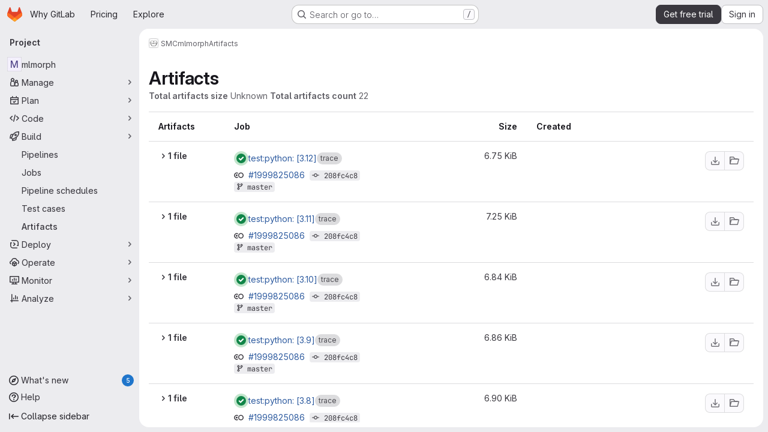

--- FILE ---
content_type: text/javascript
request_url: https://gitlab.com/assets/webpack/pages.projects.artifacts.dc14977b.chunk.js
body_size: -224
content:
(this.webpackJsonp=this.webpackJsonp||[]).push([["pages.projects.artifacts"],{183:function(s,a,p){p("HVBj"),p("tGlJ"),s.exports=p("cd5T")}},[[183,"runtime","main","commons-pages.groups-pages.groups.achievements-pages.groups.activity-pages.groups.analytics.ci_cd_an-c198719a","commons-pages.projects.artifacts-pages.projects.artifacts.browse-pages.projects.artifacts.file"]]]);
//# sourceMappingURL=pages.projects.artifacts.dc14977b.chunk.js.map

--- FILE ---
content_type: text/javascript
request_url: https://gitlab.com/assets/webpack/commons-pages.projects.artifacts-pages.projects.artifacts.browse-pages.projects.artifacts.file.57fd1312.chunk.js
body_size: 40478
content:
(this.webpackJsonp=this.webpackJsonp||[]).push([["commons-pages.projects.artifacts-pages.projects.artifacts.browse-pages.projects.artifacts.file","814f5a10","33ef999c","3c9c3d7b","588a1c7b"],{"+Vaw":function(e,t,i){"use strict";i.d(t,"a",(function(){return a})),i.d(t,"b",(function(){return o}));var n=i("zNqO"),r=i("EXdk"),s=i("Cn4y");const a={stacked:Object(s.b)(r.i,!1)},o=Object(n.c)({props:a,computed:{isStacked(){const{stacked:e}=this;return""===e||e},isStackedAlways(){return!0===this.isStacked},stackedTableClasses(){const{isStackedAlways:e}=this;return{"b-table-stacked":e,["b-table-stacked-"+this.stacked]:!e&&this.isStacked}}}})},"/8NC":function(e,t,i){var n=i("/eF7"),r=i("nHTl");e.exports=function(e){return r("function"==typeof e?e:n(e,1))}},"3Mad":function(e,t,i){"use strict";i.d(t,"a",(function(){return u})),i.d(t,"b",(function(){return h}));i("UezY"),i("z6RN"),i("hG7+"),i("v2fZ");var n=i("zNqO"),r=i("EXdk"),s=i("MHCW"),a=i("dJQL"),o=i("Cn4y"),l=i("fCkf"),c=i("Z48/"),d=i("nbER");const u={bordered:Object(o.b)(r.g,!1),borderless:Object(o.b)(r.g,!1),captionTop:Object(o.b)(r.g,!1),dark:Object(o.b)(r.g,!1),fixed:Object(o.b)(r.g,!1),hover:Object(o.b)(r.g,!1),noBorderCollapse:Object(o.b)(r.g,!1),outlined:Object(o.b)(r.g,!1),responsive:Object(o.b)(r.i,!1),small:Object(o.b)(r.g,!1),stickyHeader:Object(o.b)(r.i,!1),striped:Object(o.b)(r.g,!1),tableClass:Object(o.b)(r.e),tableVariant:Object(o.b)(r.r)},h=Object(n.c)({mixins:[d.a],provide(){var e=this;return{getBvTable:function(){return e}}},inheritAttrs:!1,props:u,computed:{isTableSimple:()=>!1,isResponsive(){const{responsive:e}=this;return""===e||e},isStickyHeader(){let{stickyHeader:e}=this;return e=""===e||e,!this.isStacked&&e},wrapperClasses(){const{isResponsive:e}=this;return[this.isStickyHeader?"b-table-sticky-header":"",!0===e?"table-responsive":e?"table-responsive table-responsive-"+this.responsive:""].filter(s.a)},wrapperStyles(){const{isStickyHeader:e}=this;return e&&!Object(a.b)(e)?{maxHeight:e}:{}},tableClasses(){let{hover:e,tableVariant:t,selectableTableClasses:i,stackedTableClasses:n,tableClass:r,computedBusy:s}=Object(l.a)(this);return e=this.isTableSimple?e:e&&this.computedItems.length>0&&!s,[r,{"table-striped":this.striped,"table-hover":e,"table-dark":this.dark,"table-bordered":this.bordered,"table-borderless":this.borderless,"table-sm":this.small,"gl-border":this.outlined,"b-table-fixed":this.fixed,"b-table-caption-top":this.captionTop,"b-table-no-border-collapse":this.noBorderCollapse},t?`${this.dark?"bg":"table"}-${t}`:"",n,i]},tableAttrs(){const{computedItems:e,filteredItems:t,computedFields:i,selectableTableAttrs:n,computedBusy:r}=Object(l.a)(this),s=this.isTableSimple?{}:{"aria-busy":Object(c.e)(r),"aria-colcount":Object(c.e)(i.length),"aria-describedby":this.bvAttrs["aria-describedby"]||this.$refs.caption?this.captionId:null};return{"aria-rowcount":e&&t&&t.length>e.length?Object(c.e)(t.length):null,...this.bvAttrs,id:this.safeId(),role:this.bvAttrs.role||"table",...s,...n}}},render(e){const{wrapperClasses:t,renderCaption:i,renderColgroup:n,renderThead:r,renderTbody:a,renderTfoot:o}=Object(l.a)(this),c=[];this.isTableSimple?c.push(this.normalizeSlot()):(c.push(i?i():null),c.push(n?n():null),c.push(r?r():null),c.push(a?a():null),c.push(o?o():null));const d=e("table",{staticClass:"table b-table",class:this.tableClasses,attrs:this.tableAttrs,key:"b-table"},c.filter(s.a));return t.length>0?e("div",{class:t,style:this.wrapperStyles,key:"wrap"},[d]):d}})},"5g/e":function(e,t,i){var n={kind:"Document",definitions:[{kind:"OperationDefinition",operation:"query",name:{kind:"Name",value:"getJobArtifacts"},variableDefinitions:[{kind:"VariableDefinition",variable:{kind:"Variable",name:{kind:"Name",value:"projectPath"}},type:{kind:"NonNullType",type:{kind:"NamedType",name:{kind:"Name",value:"ID"}}},directives:[]},{kind:"VariableDefinition",variable:{kind:"Variable",name:{kind:"Name",value:"firstPageSize"}},type:{kind:"NamedType",name:{kind:"Name",value:"Int"}},directives:[]},{kind:"VariableDefinition",variable:{kind:"Variable",name:{kind:"Name",value:"lastPageSize"}},type:{kind:"NamedType",name:{kind:"Name",value:"Int"}},directives:[]},{kind:"VariableDefinition",variable:{kind:"Variable",name:{kind:"Name",value:"prevPageCursor"}},type:{kind:"NamedType",name:{kind:"Name",value:"String"}},defaultValue:{kind:"StringValue",value:"",block:!1},directives:[]},{kind:"VariableDefinition",variable:{kind:"Variable",name:{kind:"Name",value:"nextPageCursor"}},type:{kind:"NamedType",name:{kind:"Name",value:"String"}},defaultValue:{kind:"StringValue",value:"",block:!1},directives:[]}],directives:[],selectionSet:{kind:"SelectionSet",selections:[{kind:"Field",name:{kind:"Name",value:"project"},arguments:[{kind:"Argument",name:{kind:"Name",value:"fullPath"},value:{kind:"Variable",name:{kind:"Name",value:"projectPath"}}}],directives:[],selectionSet:{kind:"SelectionSet",selections:[{kind:"Field",name:{kind:"Name",value:"id"},arguments:[],directives:[]},{kind:"Field",name:{kind:"Name",value:"jobs"},arguments:[{kind:"Argument",name:{kind:"Name",value:"withArtifacts"},value:{kind:"BooleanValue",value:!0}},{kind:"Argument",name:{kind:"Name",value:"first"},value:{kind:"Variable",name:{kind:"Name",value:"firstPageSize"}}},{kind:"Argument",name:{kind:"Name",value:"last"},value:{kind:"Variable",name:{kind:"Name",value:"lastPageSize"}}},{kind:"Argument",name:{kind:"Name",value:"after"},value:{kind:"Variable",name:{kind:"Name",value:"nextPageCursor"}}},{kind:"Argument",name:{kind:"Name",value:"before"},value:{kind:"Variable",name:{kind:"Name",value:"prevPageCursor"}}}],directives:[],selectionSet:{kind:"SelectionSet",selections:[{kind:"Field",name:{kind:"Name",value:"nodes"},arguments:[],directives:[],selectionSet:{kind:"SelectionSet",selections:[{kind:"Field",name:{kind:"Name",value:"id"},arguments:[],directives:[]},{kind:"Field",name:{kind:"Name",value:"name"},arguments:[],directives:[]},{kind:"Field",name:{kind:"Name",value:"webPath"},arguments:[],directives:[]},{kind:"Field",name:{kind:"Name",value:"detailedStatus"},arguments:[],directives:[],selectionSet:{kind:"SelectionSet",selections:[{kind:"FragmentSpread",name:{kind:"Name",value:"CiIcon"},directives:[]}]}},{kind:"Field",name:{kind:"Name",value:"pipeline"},arguments:[],directives:[],selectionSet:{kind:"SelectionSet",selections:[{kind:"Field",name:{kind:"Name",value:"id"},arguments:[],directives:[]},{kind:"Field",name:{kind:"Name",value:"iid"},arguments:[],directives:[]},{kind:"Field",name:{kind:"Name",value:"path"},arguments:[],directives:[]}]}},{kind:"Field",name:{kind:"Name",value:"refName"},arguments:[],directives:[]},{kind:"Field",name:{kind:"Name",value:"refPath"},arguments:[],directives:[]},{kind:"Field",name:{kind:"Name",value:"shortSha"},arguments:[],directives:[]},{kind:"Field",name:{kind:"Name",value:"commitPath"},arguments:[],directives:[]},{kind:"Field",name:{kind:"Name",value:"finishedAt"},arguments:[],directives:[]},{kind:"Field",name:{kind:"Name",value:"browseArtifactsPath"},arguments:[],directives:[]},{kind:"Field",name:{kind:"Name",value:"artifacts"},arguments:[],directives:[],selectionSet:{kind:"SelectionSet",selections:[{kind:"Field",name:{kind:"Name",value:"nodes"},arguments:[],directives:[],selectionSet:{kind:"SelectionSet",selections:[{kind:"Field",name:{kind:"Name",value:"id"},arguments:[],directives:[]},{kind:"Field",name:{kind:"Name",value:"name"},arguments:[],directives:[]},{kind:"Field",name:{kind:"Name",value:"fileType"},arguments:[],directives:[]},{kind:"Field",name:{kind:"Name",value:"downloadPath"},arguments:[],directives:[]},{kind:"Field",name:{kind:"Name",value:"size"},arguments:[],directives:[]},{kind:"Field",name:{kind:"Name",value:"expireAt"},arguments:[],directives:[]}]}}]}}]}},{kind:"Field",name:{kind:"Name",value:"pageInfo"},arguments:[],directives:[],selectionSet:{kind:"SelectionSet",selections:[{kind:"FragmentSpread",name:{kind:"Name",value:"PageInfo"},directives:[]}]}}]}}]}}]}}],loc:{start:0,end:1015}};n.loc.source={body:'#import "~/graphql_shared/fragments/ci_icon.fragment.graphql"\n#import "~/graphql_shared/fragments/page_info.fragment.graphql"\n\nquery getJobArtifacts(\n  $projectPath: ID!\n  $firstPageSize: Int\n  $lastPageSize: Int\n  $prevPageCursor: String = ""\n  $nextPageCursor: String = ""\n) {\n  project(fullPath: $projectPath) {\n    id\n    jobs(\n      withArtifacts: true\n      first: $firstPageSize\n      last: $lastPageSize\n      after: $nextPageCursor\n      before: $prevPageCursor\n    ) {\n      nodes {\n        id\n        name\n        webPath\n        detailedStatus {\n          ...CiIcon\n        }\n        pipeline {\n          id\n          iid\n          path\n        }\n        refName\n        refPath\n        shortSha\n        commitPath\n        finishedAt\n        browseArtifactsPath\n        artifacts {\n          nodes {\n            id\n            name\n            fileType\n            downloadPath\n            size\n            expireAt\n          }\n        }\n      }\n      pageInfo {\n        ...PageInfo\n      }\n    }\n  }\n}\n',name:"GraphQL request",locationOffset:{line:1,column:1}};var r={};function s(e){return e.filter((function(e){if("FragmentDefinition"!==e.kind)return!0;var t=e.name.value;return!r[t]&&(r[t]=!0,!0)}))}n.definitions=n.definitions.concat(s(i("8eye").definitions)),n.definitions=n.definitions.concat(s(i("5wtN").definitions));var a={};function o(e,t){for(var i=0;i<e.definitions.length;i++){var n=e.definitions[i];if(n.name&&n.name.value==t)return n}}n.definitions.forEach((function(e){if(e.name){var t=new Set;!function e(t,i){if("FragmentSpread"===t.kind)i.add(t.name.value);else if("VariableDefinition"===t.kind){var n=t.type;"NamedType"===n.kind&&i.add(n.name.value)}t.selectionSet&&t.selectionSet.selections.forEach((function(t){e(t,i)})),t.variableDefinitions&&t.variableDefinitions.forEach((function(t){e(t,i)})),t.definitions&&t.definitions.forEach((function(t){e(t,i)}))}(e,t),a[e.name.value]=t}})),e.exports=n,e.exports.getJobArtifacts=function(e,t){var i={kind:e.kind,definitions:[o(e,t)]};e.hasOwnProperty("loc")&&(i.loc=e.loc);var n=a[t]||new Set,r=new Set,s=new Set;for(n.forEach((function(e){s.add(e)}));s.size>0;){var l=s;s=new Set,l.forEach((function(e){r.has(e)||(r.add(e),(a[e]||new Set).forEach((function(e){s.add(e)})))}))}return r.forEach((function(t){var n=o(e,t);n&&i.definitions.push(n)})),i}(n,"getJobArtifacts")},"5wtN":function(e,t){var i={kind:"Document",definitions:[{kind:"FragmentDefinition",name:{kind:"Name",value:"PageInfo"},typeCondition:{kind:"NamedType",name:{kind:"Name",value:"PageInfo"}},directives:[],selectionSet:{kind:"SelectionSet",selections:[{kind:"Field",name:{kind:"Name",value:"hasNextPage"},arguments:[],directives:[]},{kind:"Field",name:{kind:"Name",value:"hasPreviousPage"},arguments:[],directives:[]},{kind:"Field",name:{kind:"Name",value:"startCursor"},arguments:[],directives:[]},{kind:"Field",name:{kind:"Name",value:"endCursor"},arguments:[],directives:[]}]}}],loc:{start:0,end:92}};i.loc.source={body:"fragment PageInfo on PageInfo {\n  hasNextPage\n  hasPreviousPage\n  startCursor\n  endCursor\n}\n",name:"GraphQL request",locationOffset:{line:1,column:1}};var n={};function r(e,t){for(var i=0;i<e.definitions.length;i++){var n=e.definitions[i];if(n.name&&n.name.value==t)return n}}i.definitions.forEach((function(e){if(e.name){var t=new Set;!function e(t,i){if("FragmentSpread"===t.kind)i.add(t.name.value);else if("VariableDefinition"===t.kind){var n=t.type;"NamedType"===n.kind&&i.add(n.name.value)}t.selectionSet&&t.selectionSet.selections.forEach((function(t){e(t,i)})),t.variableDefinitions&&t.variableDefinitions.forEach((function(t){e(t,i)})),t.definitions&&t.definitions.forEach((function(t){e(t,i)}))}(e,t),n[e.name.value]=t}})),e.exports=i,e.exports.PageInfo=function(e,t){var i={kind:e.kind,definitions:[r(e,t)]};e.hasOwnProperty("loc")&&(i.loc=e.loc);var s=n[t]||new Set,a=new Set,o=new Set;for(s.forEach((function(e){o.add(e)}));o.size>0;){var l=o;o=new Set,l.forEach((function(e){a.has(e)||(a.add(e),(n[e]||new Set).forEach((function(e){o.add(e)})))}))}return a.forEach((function(t){var n=r(e,t);n&&i.definitions.push(n)})),i}(i,"PageInfo")},"6bix":function(e,t){var i={kind:"Document",definitions:[{kind:"OperationDefinition",operation:"query",name:{kind:"Name",value:"getBuildArtifactsSize"},variableDefinitions:[{kind:"VariableDefinition",variable:{kind:"Variable",name:{kind:"Name",value:"projectPath"}},type:{kind:"NonNullType",type:{kind:"NamedType",name:{kind:"Name",value:"ID"}}},directives:[]}],directives:[],selectionSet:{kind:"SelectionSet",selections:[{kind:"Field",name:{kind:"Name",value:"project"},arguments:[{kind:"Argument",name:{kind:"Name",value:"fullPath"},value:{kind:"Variable",name:{kind:"Name",value:"projectPath"}}}],directives:[],selectionSet:{kind:"SelectionSet",selections:[{kind:"Field",name:{kind:"Name",value:"id"},arguments:[],directives:[]},{kind:"Field",name:{kind:"Name",value:"statistics"},arguments:[],directives:[],selectionSet:{kind:"SelectionSet",selections:[{kind:"Field",name:{kind:"Name",value:"buildArtifactsSize"},arguments:[],directives:[]}]}}]}}]}}],loc:{start:0,end:146}};i.loc.source={body:"query getBuildArtifactsSize($projectPath: ID!) {\n  project(fullPath: $projectPath) {\n    id\n    statistics {\n      buildArtifactsSize\n    }\n  }\n}\n",name:"GraphQL request",locationOffset:{line:1,column:1}};var n={};function r(e,t){for(var i=0;i<e.definitions.length;i++){var n=e.definitions[i];if(n.name&&n.name.value==t)return n}}i.definitions.forEach((function(e){if(e.name){var t=new Set;!function e(t,i){if("FragmentSpread"===t.kind)i.add(t.name.value);else if("VariableDefinition"===t.kind){var n=t.type;"NamedType"===n.kind&&i.add(n.name.value)}t.selectionSet&&t.selectionSet.selections.forEach((function(t){e(t,i)})),t.variableDefinitions&&t.variableDefinitions.forEach((function(t){e(t,i)})),t.definitions&&t.definitions.forEach((function(t){e(t,i)}))}(e,t),n[e.name.value]=t}})),e.exports=i,e.exports.getBuildArtifactsSize=function(e,t){var i={kind:e.kind,definitions:[r(e,t)]};e.hasOwnProperty("loc")&&(i.loc=e.loc);var s=n[t]||new Set,a=new Set,o=new Set;for(s.forEach((function(e){o.add(e)}));o.size>0;){var l=o;o=new Set,l.forEach((function(e){a.has(e)||(a.add(e),(n[e]||new Set).forEach((function(e){o.add(e)})))}))}return a.forEach((function(t){var n=r(e,t);n&&i.definitions.push(n)})),i}(i,"getBuildArtifactsSize")},"8eye":function(e,t){var i={kind:"Document",definitions:[{kind:"FragmentDefinition",name:{kind:"Name",value:"CiIcon"},typeCondition:{kind:"NamedType",name:{kind:"Name",value:"DetailedStatus"}},directives:[],selectionSet:{kind:"SelectionSet",selections:[{kind:"Field",name:{kind:"Name",value:"id"},arguments:[],directives:[]},{kind:"Field",name:{kind:"Name",value:"icon"},arguments:[],directives:[]},{kind:"Field",name:{kind:"Name",value:"text"},arguments:[],directives:[]},{kind:"Field",name:{kind:"Name",value:"detailsPath"},arguments:[],directives:[]}]}}],loc:{start:0,end:71}};i.loc.source={body:"fragment CiIcon on DetailedStatus {\n  id\n  icon\n  text\n  detailsPath\n}\n",name:"GraphQL request",locationOffset:{line:1,column:1}};var n={};function r(e,t){for(var i=0;i<e.definitions.length;i++){var n=e.definitions[i];if(n.name&&n.name.value==t)return n}}i.definitions.forEach((function(e){if(e.name){var t=new Set;!function e(t,i){if("FragmentSpread"===t.kind)i.add(t.name.value);else if("VariableDefinition"===t.kind){var n=t.type;"NamedType"===n.kind&&i.add(n.name.value)}t.selectionSet&&t.selectionSet.selections.forEach((function(t){e(t,i)})),t.variableDefinitions&&t.variableDefinitions.forEach((function(t){e(t,i)})),t.definitions&&t.definitions.forEach((function(t){e(t,i)}))}(e,t),n[e.name.value]=t}})),e.exports=i,e.exports.CiIcon=function(e,t){var i={kind:e.kind,definitions:[r(e,t)]};e.hasOwnProperty("loc")&&(i.loc=e.loc);var s=n[t]||new Set,a=new Set,o=new Set;for(s.forEach((function(e){o.add(e)}));o.size>0;){var l=o;o=new Set,l.forEach((function(e){a.has(e)||(a.add(e),(n[e]||new Set).forEach((function(e){o.add(e)})))}))}return a.forEach((function(t){var n=r(e,t);n&&i.definitions.push(n)})),i}(i,"CiIcon")},"9fwh":function(e,t,i){var n,r,s;r=[],void 0===(s="function"==typeof(n=function(){var e=/(auto|scroll)/,t=function(e,i){return null===e.parentNode?i:t(e.parentNode,i.concat([e]))},i=function(e,t){return getComputedStyle(e,null).getPropertyValue(t)},n=function(t){return e.test(function(e){return i(e,"overflow")+i(e,"overflow-y")+i(e,"overflow-x")}(t))};return function(e){if(e instanceof HTMLElement||e instanceof SVGElement){for(var i=t(e.parentNode,[]),r=0;r<i.length;r+=1)if(n(i[r]))return i[r];return document.scrollingElement||document.documentElement}}})?n.apply(t,r):n)||(e.exports=s)},Bf6e:function(e,t,i){(e.exports=i("VNgF")(!1)).push([e.i,".resize-observer[data-v-8859cc6c]{position:absolute;top:0;left:0;z-index:-1;width:100%;height:100%;border:none;background-color:transparent;pointer-events:none;display:block;overflow:hidden;opacity:0}.resize-observer[data-v-8859cc6c] object{display:block;position:absolute;top:0;left:0;height:100%;width:100%;overflow:hidden;pointer-events:none;z-index:-1}",""])},BmRB:function(e,t,i){var n=i("YQu2"),r=i("gkan"),s=Array.prototype.push;function a(e,t){return 2==t?function(t,i){return e(t,i)}:function(t){return e(t)}}function o(e){for(var t=e?e.length:0,i=Array(t);t--;)i[t]=e[t];return i}function l(e,t){return function(){var i=arguments.length;if(i){for(var n=Array(i);i--;)n[i]=arguments[i];var r=n[0]=t.apply(void 0,n);return e.apply(void 0,n),r}}}e.exports=function e(t,i,c,d){var u="function"==typeof i,h=i===Object(i);if(h&&(d=c,c=i,i=void 0),null==c)throw new TypeError;d||(d={});var f=!("cap"in d)||d.cap,b=!("curry"in d)||d.curry,p=!("fixed"in d)||d.fixed,m=!("immutable"in d)||d.immutable,g=!("rearg"in d)||d.rearg,v=u?c:r,y="curry"in d&&d.curry,k="fixed"in d&&d.fixed,S="rearg"in d&&d.rearg,j=u?c.runInContext():void 0,O=u?c:{ary:t.ary,assign:t.assign,clone:t.clone,curry:t.curry,forEach:t.forEach,isArray:t.isArray,isError:t.isError,isFunction:t.isFunction,isWeakMap:t.isWeakMap,iteratee:t.iteratee,keys:t.keys,rearg:t.rearg,toInteger:t.toInteger,toPath:t.toPath},w=O.ary,A=O.assign,T=O.clone,_=O.curry,x=O.forEach,C=O.isArray,P=O.isError,D=O.isFunction,I=O.isWeakMap,R=O.keys,z=O.rearg,$=O.toInteger,F=O.toPath,N=R(n.aryMethod),B={castArray:function(e){return function(){var t=arguments[0];return C(t)?e(o(t)):e.apply(void 0,arguments)}},iteratee:function(e){return function(){var t=arguments[0],i=arguments[1],n=e(t,i),r=n.length;return f&&"number"==typeof i?(i=i>2?i-2:1,r&&r<=i?n:a(n,i)):n}},mixin:function(e){return function(t){var i=this;if(!D(i))return e(i,Object(t));var n=[];return x(R(t),(function(e){D(t[e])&&n.push([e,i.prototype[e]])})),e(i,Object(t)),x(n,(function(e){var t=e[1];D(t)?i.prototype[e[0]]=t:delete i.prototype[e[0]]})),i}},nthArg:function(e){return function(t){var i=t<0?1:$(t)+1;return _(e(t),i)}},rearg:function(e){return function(t,i){var n=i?i.length:0;return _(e(t,i),n)}},runInContext:function(i){return function(n){return e(t,i(n),d)}}};function E(e,t){if(f){var i=n.iterateeRearg[e];if(i)return function(e,t){return W(e,(function(e){var i=t.length;return function(e,t){return 2==t?function(t,i){return e.apply(void 0,arguments)}:function(t){return e.apply(void 0,arguments)}}(z(a(e,i),t),i)}))}(t,i);var r=!u&&n.iterateeAry[e];if(r)return function(e,t){return W(e,(function(e){return"function"==typeof e?a(e,t):e}))}(t,r)}return t}function L(e,t,i){if(p&&(k||!n.skipFixed[e])){var r=n.methodSpread[e],a=r&&r.start;return void 0===a?w(t,i):function(e,t){return function(){for(var i=arguments.length,n=i-1,r=Array(i);i--;)r[i]=arguments[i];var a=r[t],o=r.slice(0,t);return a&&s.apply(o,a),t!=n&&s.apply(o,r.slice(t+1)),e.apply(this,o)}}(t,a)}return t}function V(e,t,i){return g&&i>1&&(S||!n.skipRearg[e])?z(t,n.methodRearg[e]||n.aryRearg[i]):t}function q(e,t){for(var i=-1,n=(t=F(t)).length,r=n-1,s=T(Object(e)),a=s;null!=a&&++i<n;){var o=t[i],l=a[o];null==l||D(l)||P(l)||I(l)||(a[o]=T(i==r?l:Object(l))),a=a[o]}return s}function M(t,i){var r=n.aliasToReal[t]||t,s=n.remap[r]||r,a=d;return function(t){var n=u?j:O,o=u?j[s]:i,l=A(A({},a),t);return e(n,r,o,l)}}function W(e,t){return function(){var i=arguments.length;if(!i)return e();for(var n=Array(i);i--;)n[i]=arguments[i];var r=g?0:i-1;return n[r]=t(n[r]),e.apply(void 0,n)}}function G(e,t,i){var r,s=n.aliasToReal[e]||e,a=t,c=B[s];return c?a=c(t):m&&(n.mutate.array[s]?a=l(t,o):n.mutate.object[s]?a=l(t,function(e){return function(t){return e({},t)}}(t)):n.mutate.set[s]&&(a=l(t,q))),x(N,(function(e){return x(n.aryMethod[e],(function(t){if(s==t){var i=n.methodSpread[s],o=i&&i.afterRearg;return r=o?L(s,V(s,a,e),e):V(s,L(s,a,e),e),r=function(e,t,i){return y||b&&i>1?_(t,i):t}(0,r=E(s,r),e),!1}})),!r})),r||(r=a),r==t&&(r=y?_(r,1):function(){return t.apply(this,arguments)}),r.convert=M(s,t),r.placeholder=t.placeholder=i,r}if(!h)return G(i,c,v);var H=c,U=[];return x(N,(function(e){x(n.aryMethod[e],(function(e){var t=H[n.remap[e]||e];t&&U.push([e,G(e,t,H)])}))})),x(R(H),(function(e){var t=H[e];if("function"==typeof t){for(var i=U.length;i--;)if(U[i][0]==e)return;t.convert=M(e,t),U.push([e,t])}})),x(U,(function(e){H[e[0]]=e[1]})),H.convert=function(e){return H.runInContext.convert(e)(void 0)},H.placeholder=H,x(R(H),(function(e){x(n.realToAlias[e]||[],(function(t){H[t]=H[e]}))})),H}},CX32:function(e,t,i){"use strict";i.d(t,"a",(function(){return a}));var n=i("3twG"),r=i("yQ8t"),s=i("d08M");class a{constructor(e){e.addAll([[s.r,function(){return Object(r.a)(".shortcuts-project")}],[s.i,function(){return Object(r.a)(".shortcuts-project-activity")}],[s.t,function(){return Object(r.a)(".shortcuts-deployments-releases")}],[s.l,function(){return Object(r.a)(".shortcuts-tree")}],[s.j,function(){return Object(r.a)(".shortcuts-commits")}],[s.s,function(){return Object(r.a)(".shortcuts-pipelines")}],[s.o,function(){return Object(r.a)(".shortcuts-builds")}],[s.v,function(){return Object(r.a)(".shortcuts-network")}],[s.u,function(){return Object(r.a)(".shortcuts-repository-charts")}],[s.m,function(){return Object(r.a)(".shortcuts-issues")}],[s.n,function(){return Object(r.a)(".shortcuts-issue-boards")}],[s.q,function(){return Object(r.a)(".shortcuts-merge_requests")}],[s.y,function(){return Object(r.a)(".shortcuts-wiki")}],[s.w,function(){return Object(r.a)(".shortcuts-snippets")}],[s.p,function(){return Object(r.a)(".shortcuts-kubernetes")}],[s.k,function(){return Object(r.a)(".shortcuts-environments")}],[s.kb,function(){return Object(r.b)(".shortcuts-compare")}],[s.x,a.navigateToWebIDE],[s.gb,function(){return Object(r.a)(".shortcuts-new-issue")}]])}static navigateToWebIDE(){var e,t,i;const r=Object(n.k)({sourceProjectFullPath:null===(e=window.gl.mrWidgetData)||void 0===e?void 0:e.source_project_full_path,targetProjectFullPath:null===(t=window.gl.mrWidgetData)||void 0===t?void 0:t.target_project_full_path,iid:null===(i=window.gl.mrWidgetData)||void 0===i?void 0:i.iid});if(r){const e=Object(n.g)(r);Object(n.V)(e,!0)}}}},CqNk:function(e,t,i){"use strict";i("UezY"),i("z6RN"),i("hG7+"),i("v2fZ"),i("3UXl"),i("iyoE");var n=i("Tmea"),r=i.n(n),s=i("KFC0"),a=i.n(s),o=i("j5yP"),l=i.n(o),c=i("LB5R"),d=i("q3oM"),u=i("4qOP"),h=i("d85j"),f=i("Jx7q");var b={name:"GlPagination",components:{GlLink:f.a,GlIcon:h.a},model:{prop:"value",event:"input"},props:{value:{type:Number,required:!1,default:1,validator:function(e){return e>0}},perPage:{type:Number,required:!1,default:20,validator:function(e){return e>0}},totalItems:{type:Number,required:!1,default:0},limits:{type:Object,required:!1,default:function(){return{xs:0,sm:3,md:9,default:9}},validator:function(e){return 0===Object.keys(c.b).filter((function(t){return!e[t]})).length||e.default}},linkGen:{type:Function,required:!1,default:null},prevPage:{type:Number,required:!1,default:null},nextPage:{type:Number,required:!1,default:null},ellipsisText:{type:String,required:!1,default:"…"},labelNav:{type:String,required:!1,default:Object(u.b)("GlPagination.nav","Pagination")},labelFirstPage:{type:String,required:!1,default:Object(u.b)("GlPagination.labelFirstPage","Go to first page")},labelPrevPage:{type:String,required:!1,default:Object(u.b)("GlPagination.labelPrevPage","Go to previous page")},labelNextPage:{type:String,required:!1,default:Object(u.b)("GlPagination.labelNextPage","Go to next page")},labelLastPage:{type:String,required:!1,default:Object(u.b)("GlPagination.labelLastPage","Go to last page")},labelPage:{type:[Function,String],required:!1,default:Object(u.b)("GlPagination.labelPage","Go to page %{page}")},align:{type:String,required:!1,default:d.f.left,validator:function(e){return Object.keys(d.f).includes(e)}}},data:()=>({breakpoint:c.a.getBreakpointSize(),minTotalPagesToCollapse:4}),computed:{isVisible(){return this.totalPages>1||this.isCompactPagination},isLinkBased(){return a()(this.linkGen)},paginationLimit(){return void 0!==this.limits[this.breakpoint]?this.limits[this.breakpoint]:this.limits.default},maxAdjacentPages(){return Math.max(Math.ceil((this.paginationLimit-1)/2),0)},totalPages(){return Math.ceil(this.totalItems/this.perPage)},isFillAlign(){return this.align===d.f.fill},wrapperClasses(){const e=[];return this.align===d.f.center&&e.push("gl-justify-center"),this.align===d.f.right&&e.push("gl-justify-end"),this.isFillAlign&&e.push("gl-text-center"),e},shouldCollapseLeftSide(){const e=this.value-this.maxAdjacentPages;return e>=this.maxAdjacentPages&&e>3&&this.totalPages>this.minTotalPagesToCollapse},shouldCollapseRightSide(){return this.totalPages-2-this.value>this.maxAdjacentPages&&this.totalPages>this.minTotalPagesToCollapse},visibleItems(){var e=this;let t=[];if(!this.isCompactPagination){let r=this.shouldCollapseLeftSide?this.value-this.maxAdjacentPages:1;r=Math.min(r,this.totalPages-1);let s=this.shouldCollapseRightSide?this.value+this.maxAdjacentPages:this.totalPages;s=Math.max(s,2),t=(i=r,n=s,l()(i,n+1,1)).map((function(t){return e.getPageItem(t)})),this.shouldCollapseLeftSide&&t.splice(0,0,this.getPageItem(1,this.labelFirstPage),this.getEllipsisItem("left")),this.shouldCollapseRightSide&&t.push(this.getEllipsisItem("right"),this.getPageItem(this.totalPages,this.labelLastPage))}var i,n;return t},isCompactPagination(){return Boolean(!this.totalItems&&(this.prevPage||this.nextPage))},prevPageIsDisabled(){return this.pageIsDisabled(this.value-1)},nextPageIsDisabled(){return this.pageIsDisabled(this.value+1)},prevPageAriaLabel(){return!this.prevPageIsDisabled&&(this.labelPrevPage||this.labelForPage(this.value-1))},nextPageAriaLabel(){return!this.nextPageIsDisabled&&(this.labelNextPage||this.labelForPage(this.value+1))},prevPageHref(){return!this.prevPageIsDisabled&&(this.isLinkBased?this.linkGen(this.value-1):"#")},nextPageHref(){return!this.nextPageIsDisabled&&(this.isLinkBased?this.linkGen(this.value+1):"#")}},created(){window.addEventListener("resize",r()(this.setBreakpoint,d.P))},beforeDestroy(){window.removeEventListener("resize",r()(this.setBreakpoint,d.P))},methods:{labelForPage(e){return a()(this.labelPage)?this.labelPage(e):Object(u.a)(this.labelPage,{page:e})},setBreakpoint(){this.breakpoint=c.a.getBreakpointSize()},pageIsDisabled(e){return e<1||this.isCompactPagination&&e>this.value&&!this.nextPage||!this.isCompactPagination&&e>this.totalPages},getPageItem(e,t=null){var i=this;const n={"aria-label":t||this.labelForPage(e),href:"#",class:[]},r=e===this.value,s=this.pageIsDisabled(e),a={...n},o={};return r&&(a.class.push("active"),a["aria-current"]="page"),this.isLinkBased&&(a.href=this.linkGen(e)),o.click=function(t){return i.handleClick(t,e)},{content:e,component:s?"span":f.a,disabled:s,key:"page_"+e,slot:"page-number",slotData:{page:e,active:r,disabled:s},attrs:a,listeners:o}},getEllipsisItem(e){return{content:this.ellipsisText,key:"ellipsis_"+e,slot:"ellipsis-"+e,component:"span",disabled:!0,slotData:{},listeners:{}}},handleClick(e,t){this.isLinkBased||(e.preventDefault(),this.$emit("input",t))},handlePrevious(e,t){this.handleClick(e,t),this.$emit("previous")},handleNext(e,t){this.handleClick(e,t),this.$emit("next")}}},p=i("tBpV"),m=Object(p.a)(b,(function(){var e=this,t=e._self._c;return e.isVisible?t("nav",{staticClass:"gl-pagination",attrs:{"aria-label":e.labelNav}},[t("ul",{class:e.wrapperClasses},[t("li",{class:{disabled:e.prevPageIsDisabled,"gl-flex-auto":e.isFillAlign},attrs:{"aria-hidden":e.prevPageIsDisabled,"data-testid":"gl-pagination-li"}},[t(e.prevPageIsDisabled?"span":"a",{tag:"component",staticClass:"gl-pagination-item",attrs:{"data-testid":"gl-pagination-prev","aria-label":e.prevPageAriaLabel,href:e.prevPageHref},on:{click:function(t){!e.prevPageIsDisabled&&e.handlePrevious(t,e.value-1)}}},[e._t("previous",(function(){return[t("gl-icon",{attrs:{name:"chevron-lg-left"}})]}),null,{page:e.value-1,disabled:e.prevPageIsDisabled})],2)],1),e._v(" "),e._l(e.visibleItems,(function(i){return t("li",{key:i.key,class:{disabled:i.disabled,"gl-flex-auto":e.isFillAlign},attrs:{"data-testid":"gl-pagination-li"}},[t(i.component,e._g(e._b({tag:"component",staticClass:"gl-pagination-item",attrs:{"data-testid":"gl-pagination-item",size:"md","aria-disabled":i.disabled}},"component",i.attrs,!1),i.listeners),[e._t(i.slot,(function(){return[e._v(e._s(i.content))]}),null,i.slotData)],2)],1)})),e._v(" "),t("li",{class:{disabled:e.nextPageIsDisabled,"gl-flex-auto":e.isFillAlign},attrs:{"aria-hidden":e.nextPageIsDisabled,"data-testid":"gl-pagination-li"}},[t(e.nextPageIsDisabled?"span":"a",{tag:"component",staticClass:"gl-pagination-item",attrs:{"data-testid":"gl-pagination-next","aria-label":e.nextPageAriaLabel,href:e.nextPageHref},on:{click:function(t){!e.nextPageIsDisabled&&e.handleNext(t,e.value+1)}}},[e._t("next",(function(){return[t("gl-icon",{attrs:{name:"chevron-lg-right"}})]}),null,{page:e.value+1,disabled:e.nextPageIsDisabled})],2)],1)],2)]):e._e()}),[],!1,null,null,null);t.a=m.exports},DFOb:function(e,t,i){"use strict";i.d(t,"a",(function(){return u}));var n=i("zNqO"),r=i("n64d"),s=i("EXdk"),a=i("Cn4y"),o=i("nbER"),l=i("/Tki"),c=i("slyf");const d=Object(a.c)({variant:Object(a.b)(s.r)},r.S),u=Object(n.c)({name:r.S,mixins:[o.a,l.a,c.a],provide(){var e=this;return{getBvTableTr:function(){return e}}},inject:{getBvTableRowGroup:{default:function(){return function(){return{}}}}},inheritAttrs:!1,props:d,computed:{bvTableRowGroup(){return this.getBvTableRowGroup()},inTbody(){return this.bvTableRowGroup.isTbody},inThead(){return this.bvTableRowGroup.isThead},inTfoot(){return this.bvTableRowGroup.isTfoot},isDark(){return this.bvTableRowGroup.isDark},isStacked(){return this.bvTableRowGroup.isStacked},isResponsive(){return this.bvTableRowGroup.isResponsive},isStickyHeader(){return this.bvTableRowGroup.isStickyHeader},hasStickyHeader(){return!this.isStacked&&this.bvTableRowGroup.hasStickyHeader},tableVariant(){return this.bvTableRowGroup.tableVariant},headVariant(){return this.inThead?this.bvTableRowGroup.headVariant:null},footVariant(){return this.inTfoot?this.bvTableRowGroup.footVariant:null},isRowDark(){return"light"!==this.headVariant&&"light"!==this.footVariant&&("dark"===this.headVariant||"dark"===this.footVariant||this.isDark)},trClasses(){const{variant:e}=this;return[e?`${this.isRowDark?"bg":"table"}-${e}`:null]},trAttrs(){return{role:"row",...this.bvAttrs}}},render(e){return e("tr",{class:this.trClasses,attrs:this.trAttrs,on:this.bvListeners},this.normalizeSlot())}})},ExxS:function(e,t,i){var n=i("ZKOb"),r=i("Opi0")((function(e,t){return n(e,1,t)}));e.exports=r},FJDO:function(e,t,i){"use strict";i.d(t,"a",(function(){return C})),i.d(t,"b",(function(){return P}));i("UezY"),i("z6RN"),i("hG7+"),i("3UXl"),i("iyoE"),i("v2fZ");var n=i("zNqO"),r=i("pTIT"),s=i("Ld9G"),a=i("EXdk"),o=i("/2q6"),l=i("LTP3"),c=i("S6lQ"),d=i("MHCW"),u=i("dJQL"),h=i("gRVG"),f=i("Cn4y"),b=i("fCkf"),p=i("Z48/"),m=i("n64d"),g=i("nbER"),v=i("/Tki"),y=i("slyf");const k=Object(f.c)({headVariant:Object(f.b)(a.r)},m.L),S=Object(n.c)({name:m.L,mixins:[g.a,v.a,y.a],provide(){var e=this;return{getBvTableRowGroup:function(){return e}}},inject:{getBvTable:{default:function(){return function(){return{}}}}},inheritAttrs:!1,props:k,computed:{bvTable(){return this.getBvTable()},isThead:()=>!0,isDark(){return this.bvTable.dark},isStacked(){return this.bvTable.isStacked},isResponsive(){return this.bvTable.isResponsive},isStickyHeader(){return!this.isStacked&&this.bvTable.stickyHeader},hasStickyHeader(){return!this.isStacked&&this.bvTable.stickyHeader},tableVariant(){return this.bvTable.tableVariant},theadClasses(){return[this.headVariant?"thead-"+this.headVariant:null]},theadAttrs(){return{role:"rowgroup",...this.bvAttrs}}},render(e){return e("thead",{class:this.theadClasses,attrs:this.theadAttrs,on:this.bvListeners},this.normalizeSlot())}});var j=i("nvRd"),O=i("DFOb"),w=i("hk69"),A=i("g2KI"),T=i("ybM2");const _=function(e){return`head(${e||""})`},x=function(e){return`foot(${e||""})`},C={headRowVariant:Object(f.b)(a.r),headVariant:Object(f.b)(a.r),theadClass:Object(f.b)(a.e),theadTrClass:Object(f.b)(a.e)},P=Object(n.c)({props:C,methods:{fieldClasses:e=>[e.class?e.class:"",e.thClass?e.thClass:""],headClicked(e,t,i){this.stopIfBusy&&this.stopIfBusy(e)||Object(A.a)(e)||Object(T.a)(this.$el)||(Object(l.f)(e),this.$emit(r.r,t.key,t,e,i),this.isSortable&&this.handleSort(t.key,t,e,i))},renderThead(e=!1){var t=this;const{computedFields:i,isSortable:n,isSelectable:a,headVariant:l,footVariant:f,headRowVariant:m,footRowVariant:g}=Object(b.a)(this),v=this.$createElement;if(this.isStackedAlways||0===i.length)return v();const y=n||this.hasListener(r.r),k=a?this.selectAllRows:h.a,A=a?this.clearSelected:h.a,T=i.map((function(i,r){const{label:a,labelHtml:o,variant:l,stickyColumn:u,key:h}=i;let f=null;i.label.trim()||i.headerTitle||(f=Object(p.d)(i.key));const b={};y&&(b.click=function(n){t.headClicked(n,i,e)},b.keydown=function(n){const r=n.keyCode;r!==s.c&&r!==s.h||t.headClicked(n,i,e)});const m=n?t.sortTheadThAttrs(h,i,e):{},g=n?t.sortTheadThClasses(h,i,e):null,S=n?t.sortTheadThLabel(h,i,e):null,j={class:[{"gl-relative":S},t.fieldClasses(i),g],props:{variant:l,stickyColumn:u},style:i.thStyle||{},attrs:{tabindex:y&&i.sortable?"0":null,abbr:i.headerAbbr||null,title:i.headerTitle||null,"aria-colindex":r+1,"aria-label":f,...t.getThValues(null,h,i.thAttr,e?"foot":"head",{}),...m},on:b,key:h};let O=[_(h),_(h.toLowerCase()),_()];e&&(O=[x(h),x(h.toLowerCase()),x(),...O]);const T={label:a,column:h,field:i,isFoot:e,selectAllRows:k,clearSelected:A},C=t.normalizeSlot(O,T)||v("div",{domProps:Object(c.a)(o,a)}),P=S?v("span",{staticClass:"gl-sr-only"},` (${S})`):null;return v(w.a,j,[C,P].filter(d.a))})).filter(d.a),C=[];if(e)C.push(v(O.a,{class:this.tfootTrClass,props:{variant:Object(u.o)(g)?m:g}},T));else{const e={columns:i.length,fields:i,selectAllRows:k,clearSelected:A};C.push(this.normalizeSlot(o.x,e)||v()),C.push(v(O.a,{class:this.theadTrClass,props:{variant:m}},T))}return v(e?j.a:S,{class:(e?this.tfootClass:this.theadClass)||null,props:e?{footVariant:f||l||null}:{headVariant:l||null},key:e?"bv-tfoot":"bv-thead"},C)}}})},"FZd/":function(e,t,i){"use strict";var n=i("nYCY"),r=i("bGSp"),s={name:"GlFriendlyWrap",functional:!0,props:{text:{type:String,required:!0},symbols:{type:Array,required:!1,default:function(){return["/"]}}},render(e,{props:t}){const{symbols:i,text:s}=t,a=Object(r.b)(i,null!=s?s:""),o=Object(n.b)((function(){return e("wbr")}),a);return e("span",{class:"gl-break-words"},o)}},a=i("tBpV"),o=Object(a.a)(s,void 0,void 0,!1,null,null,null);t.a=o.exports},"Fsq/":function(e,t,i){"use strict";var n=i("zIFf"),r=i("Jx7q"),s=i("pmDQ"),a=i("bOix"),o=i("5QKO"),l={directives:{GlTooltip:n.a},components:{GlLink:r.a,GlTruncate:s.a},mixins:[o.a],props:{time:{type:[String,Number,Date],required:!0},tooltipPlacement:{type:String,required:!1,default:"top"},cssClass:{type:String,required:!1,default:""},dateTimeFormat:{type:String,required:!1,default:a.c,validator:function(e){return a.b.includes(e)}},enableTruncation:{type:Boolean,required:!1,default:!1},showDateWhenOverAYear:{type:Boolean,required:!1,default:!0},href:{type:String,required:!1,default:""}},computed:{timeAgo(){return this.timeFormatted(this.time,this.dateTimeFormat,{showDateWhenOverAYear:this.showDateWhenOverAYear})},tooltipText(){return this.enableTruncation?void 0:this.tooltipTitle(this.time)}}},c=i("tBpV"),d=Object(c.a)(l,(function(){var e=this,t=e._self._c;return e.href?t("gl-link",{directives:[{name:"gl-tooltip",rawName:"v-gl-tooltip.viewport",value:{placement:e.tooltipPlacement},expression:"{ placement: tooltipPlacement }",modifiers:{viewport:!0}}],attrs:{href:e.href,title:e.tooltipText,"aria-label":e.tooltipText},on:{click:function(t){return e.$emit("click",t)}}},[t("time",{class:e.cssClass,attrs:{datetime:e.time}},[e._t("default",(function(){return[e.enableTruncation?[t("gl-truncate",{attrs:{text:e.timeAgo,"with-tooltip":""}})]:[e._v(e._s(e.timeAgo))]]}),{timeAgo:e.timeAgo})],2)]):t("time",{directives:[{name:"gl-tooltip",rawName:"v-gl-tooltip.viewport",value:{placement:e.tooltipPlacement},expression:"{ placement: tooltipPlacement }",modifiers:{viewport:!0}}],class:e.cssClass,attrs:{tabindex:"0",title:e.tooltipText,"aria-label":e.tooltipText,datetime:e.time}},[e._t("default",(function(){return[e.enableTruncation?[t("gl-truncate",{attrs:{text:e.timeAgo,"with-tooltip":""}})]:[e._v(e._s(e.timeAgo))]]}),{timeAgo:e.timeAgo})],2)}),[],!1,null,null,null);t.a=d.exports},Gk2Q:function(e,t,i){"use strict";t.a={itemsLimit:1e3}},Hxvt:function(e,t,i){e.exports={ary:i("wX46"),assign:i("LK1c"),clone:i("OksX"),curry:i("a7I8"),forEach:i("LlRA"),isArray:i("P/Kr"),isError:i("M1vi"),isFunction:i("KFC0"),isWeakMap:i("e4xU"),iteratee:i("/8NC"),keys:i("wMi0"),rearg:i("caKw"),toInteger:i("NDsS"),toPath:i("RjFf")}},IwOe:function(e,t,i){"use strict";(function(e){var n=i("Gk2Q"),r=i("sGwS");i.d(t,"d",(function(){return r.a}));var s=i("gwU4");i.d(t,"a",(function(){return s.a}));var a=i("spV8");i.d(t,"b",(function(){return a.a}));var o=i("zFql");i.d(t,"c",(function(){return o.a}));const l={install(e,t){const i=Object.assign({},{installComponents:!0,componentsPrefix:""},t);for(const e in i)void 0!==i[e]&&(n.a[e]=i[e]);i.installComponents&&function(e,t){e.component(t+"recycle-scroller",r.a),e.component(t+"RecycleScroller",r.a),e.component(t+"dynamic-scroller",s.a),e.component(t+"DynamicScroller",s.a),e.component(t+"dynamic-scroller-item",a.a),e.component(t+"DynamicScrollerItem",a.a)}(e,i.componentsPrefix)}};let c=null;"undefined"!=typeof window?c=window.Vue:void 0!==e&&(c=e.Vue),c&&c.use(l)}).call(this,i("uKge"))},JCwV:function(e,t,i){"use strict";(function(e){var n;function r(){r.init||(r.init=!0,n=-1!==function(){var e=window.navigator.userAgent,t=e.indexOf("MSIE ");if(t>0)return parseInt(e.substring(t+5,e.indexOf(".",t)),10);if(e.indexOf("Trident/")>0){var i=e.indexOf("rv:");return parseInt(e.substring(i+3,e.indexOf(".",i)),10)}var n=e.indexOf("Edge/");return n>0?parseInt(e.substring(n+5,e.indexOf(".",n)),10):-1}())}function s(e,t,i,n,r,s,a,o,l,c){"boolean"!=typeof a&&(l=o,o=a,a=!1);var d,u="function"==typeof i?i.options:i;if(e&&e.render&&(u.render=e.render,u.staticRenderFns=e.staticRenderFns,u._compiled=!0,r&&(u.functional=!0)),n&&(u._scopeId=n),s?(d=function(e){(e=e||this.$vnode&&this.$vnode.ssrContext||this.parent&&this.parent.$vnode&&this.parent.$vnode.ssrContext)||"undefined"==typeof __VUE_SSR_CONTEXT__||(e=__VUE_SSR_CONTEXT__),t&&t.call(this,l(e)),e&&e._registeredComponents&&e._registeredComponents.add(s)},u._ssrRegister=d):t&&(d=a?function(e){t.call(this,c(e,this.$root.$options.shadowRoot))}:function(e){t.call(this,o(e))}),d)if(u.functional){var h=u.render;u.render=function(e,t){return d.call(t),h(e,t)}}else{var f=u.beforeCreate;u.beforeCreate=f?[].concat(f,d):[d]}return i}i.d(t,"a",(function(){return l}));var a={name:"ResizeObserver",props:{emitOnMount:{type:Boolean,default:!1},ignoreWidth:{type:Boolean,default:!1},ignoreHeight:{type:Boolean,default:!1}},mounted:function(){var e=this;r(),this.$nextTick((function(){e._w=e.$el.offsetWidth,e._h=e.$el.offsetHeight,e.emitOnMount&&e.emitSize()}));var t=document.createElement("object");this._resizeObject=t,t.setAttribute("aria-hidden","true"),t.setAttribute("tabindex",-1),t.onload=this.addResizeHandlers,t.type="text/html",n&&this.$el.appendChild(t),t.data="about:blank",n||this.$el.appendChild(t)},beforeDestroy:function(){this.removeResizeHandlers()},methods:{compareAndNotify:function(){(!this.ignoreWidth&&this._w!==this.$el.offsetWidth||!this.ignoreHeight&&this._h!==this.$el.offsetHeight)&&(this._w=this.$el.offsetWidth,this._h=this.$el.offsetHeight,this.emitSize())},emitSize:function(){this.$emit("notify",{width:this._w,height:this._h})},addResizeHandlers:function(){this._resizeObject.contentDocument.defaultView.addEventListener("resize",this.compareAndNotify),this.compareAndNotify()},removeResizeHandlers:function(){this._resizeObject&&this._resizeObject.onload&&(!n&&this._resizeObject.contentDocument&&this._resizeObject.contentDocument.defaultView.removeEventListener("resize",this.compareAndNotify),this.$el.removeChild(this._resizeObject),this._resizeObject.onload=null,this._resizeObject=null)}}},o=function(){var e=this.$createElement;return(this._self._c||e)("div",{staticClass:"resize-observer",attrs:{tabindex:"-1"}})};o._withStripped=!0;var l=s({render:o,staticRenderFns:[]},void 0,a,"data-v-8859cc6c",!1,void 0,!1,void 0,void 0,void 0);var c={version:"1.0.1",install:function(e){e.component("resize-observer",l),e.component("ResizeObserver",l)}},d=null;"undefined"!=typeof window?d=window.Vue:void 0!==e&&(d=e.Vue),d&&d.use(c)}).call(this,i("uKge"))},Jm82:function(e,t,i){"use strict";(function(e){function n(e){return(n="function"==typeof Symbol&&"symbol"==typeof Symbol.iterator?function(e){return typeof e}:function(e){return e&&"function"==typeof Symbol&&e.constructor===Symbol&&e!==Symbol.prototype?"symbol":typeof e})(e)}function r(e,t){for(var i=0;i<t.length;i++){var n=t[i];n.enumerable=n.enumerable||!1,n.configurable=!0,"value"in n&&(n.writable=!0),Object.defineProperty(e,n.key,n)}}function s(e){return function(e){if(Array.isArray(e)){for(var t=0,i=new Array(e.length);t<e.length;t++)i[t]=e[t];return i}}(e)||function(e){if(Symbol.iterator in Object(e)||"[object Arguments]"===Object.prototype.toString.call(e))return Array.from(e)}(e)||function(){throw new TypeError("Invalid attempt to spread non-iterable instance")}()}i.d(t,"a",(function(){return c}));var a=function(){function e(t,i,n){!function(e,t){if(!(e instanceof t))throw new TypeError("Cannot call a class as a function")}(this,e),this.el=t,this.observer=null,this.frozen=!1,this.createObserver(i,n)}var t,i,n;return t=e,(i=[{key:"createObserver",value:function(e,t){var i=this;if(this.observer&&this.destroyObserver(),!this.frozen){var n;if(this.options="function"==typeof(n=e)?{callback:n}:n,this.callback=function(e,t){i.options.callback(e,t),e&&i.options.once&&(i.frozen=!0,i.destroyObserver())},this.callback&&this.options.throttle){var r=(this.options.throttleOptions||{}).leading;this.callback=function(e,t){var i,n,r,a=arguments.length>2&&void 0!==arguments[2]?arguments[2]:{},o=function(o){for(var l=arguments.length,c=new Array(l>1?l-1:0),d=1;d<l;d++)c[d-1]=arguments[d];if(r=c,!i||o!==n){var u=a.leading;"function"==typeof u&&(u=u(o,n)),i&&o===n||!u||e.apply(void 0,[o].concat(s(r))),n=o,clearTimeout(i),i=setTimeout((function(){e.apply(void 0,[o].concat(s(r))),i=0}),t)}};return o._clear=function(){clearTimeout(i),i=null},o}(this.callback,this.options.throttle,{leading:function(e){return"both"===r||"visible"===r&&e||"hidden"===r&&!e}})}this.oldResult=void 0,this.observer=new IntersectionObserver((function(e){var t=e[0];if(e.length>1){var n=e.find((function(e){return e.isIntersecting}));n&&(t=n)}if(i.callback){var r=t.isIntersecting&&t.intersectionRatio>=i.threshold;if(r===i.oldResult)return;i.oldResult=r,i.callback(r,t)}}),this.options.intersection),t.context.$nextTick((function(){i.observer&&i.observer.observe(i.el)}))}}},{key:"destroyObserver",value:function(){this.observer&&(this.observer.disconnect(),this.observer=null),this.callback&&this.callback._clear&&(this.callback._clear(),this.callback=null)}},{key:"threshold",get:function(){return this.options.intersection&&"number"==typeof this.options.intersection.threshold?this.options.intersection.threshold:0}}])&&r(t.prototype,i),n&&r(t,n),e}();function o(e,t,i){var n=t.value;if(n)if("undefined"==typeof IntersectionObserver)console.warn("[vue-observe-visibility] IntersectionObserver API is not available in your browser. Please install this polyfill: https://github.com/w3c/IntersectionObserver/tree/master/polyfill");else{var r=new a(e,n,i);e._vue_visibilityState=r}}function l(e){var t=e._vue_visibilityState;t&&(t.destroyObserver(),delete e._vue_visibilityState)}var c={bind:o,update:function(e,t,i){var r=t.value;if(!function e(t,i){if(t===i)return!0;if("object"===n(t)){for(var r in t)if(!e(t[r],i[r]))return!1;return!0}return!1}(r,t.oldValue)){var s=e._vue_visibilityState;r?s?s.createObserver(r,i):o(e,{value:r},i):l(e)}},unbind:l};var d={version:"1.0.0",install:function(e){e.directive("observe-visibility",c)}},u=null;"undefined"!=typeof window?u=window.Vue:void 0!==e&&(u=e.Vue),u&&u.use(d)}).call(this,i("uKge"))},M1vi:function(e,t,i){var n=i("XpzN"),r=i("QA6A"),s=i("8Ei6");e.exports=function(e){if(!r(e))return!1;var t=n(e);return"[object Error]"==t||"[object DOMException]"==t||"string"==typeof e.message&&"string"==typeof e.name&&!s(e)}},OksX:function(e,t,i){var n=i("/eF7");e.exports=function(e){return n(e,4)}},RjFf:function(e,t,i){var n=i("90g9"),r=i("qmgT"),s=i("P/Kr"),a=i("G1mR"),o=i("fQli"),l=i("sRgw"),c=i("rhmX");e.exports=function(e){return s(e)?n(e,l):a(e)?[e]:r(o(c(e)))}},SsIm:function(e,t,i){"use strict";i.d(t,"a",(function(){return n})),i.d(t,"b",(function(){return r}));const n={items:{type:Array,required:!0},keyField:{type:String,default:"id"},direction:{type:String,default:"vertical",validator:e=>["vertical","horizontal"].includes(e)}};function r(){return this.items.length&&"object"!=typeof this.items[0]}},YQu2:function(e,t){t.aliasToReal={each:"forEach",eachRight:"forEachRight",entries:"toPairs",entriesIn:"toPairsIn",extend:"assignIn",extendAll:"assignInAll",extendAllWith:"assignInAllWith",extendWith:"assignInWith",first:"head",conforms:"conformsTo",matches:"isMatch",property:"get",__:"placeholder",F:"stubFalse",T:"stubTrue",all:"every",allPass:"overEvery",always:"constant",any:"some",anyPass:"overSome",apply:"spread",assoc:"set",assocPath:"set",complement:"negate",compose:"flowRight",contains:"includes",dissoc:"unset",dissocPath:"unset",dropLast:"dropRight",dropLastWhile:"dropRightWhile",equals:"isEqual",identical:"eq",indexBy:"keyBy",init:"initial",invertObj:"invert",juxt:"over",omitAll:"omit",nAry:"ary",path:"get",pathEq:"matchesProperty",pathOr:"getOr",paths:"at",pickAll:"pick",pipe:"flow",pluck:"map",prop:"get",propEq:"matchesProperty",propOr:"getOr",props:"at",symmetricDifference:"xor",symmetricDifferenceBy:"xorBy",symmetricDifferenceWith:"xorWith",takeLast:"takeRight",takeLastWhile:"takeRightWhile",unapply:"rest",unnest:"flatten",useWith:"overArgs",where:"conformsTo",whereEq:"isMatch",zipObj:"zipObject"},t.aryMethod={1:["assignAll","assignInAll","attempt","castArray","ceil","create","curry","curryRight","defaultsAll","defaultsDeepAll","floor","flow","flowRight","fromPairs","invert","iteratee","memoize","method","mergeAll","methodOf","mixin","nthArg","over","overEvery","overSome","rest","reverse","round","runInContext","spread","template","trim","trimEnd","trimStart","uniqueId","words","zipAll"],2:["add","after","ary","assign","assignAllWith","assignIn","assignInAllWith","at","before","bind","bindAll","bindKey","chunk","cloneDeepWith","cloneWith","concat","conformsTo","countBy","curryN","curryRightN","debounce","defaults","defaultsDeep","defaultTo","delay","difference","divide","drop","dropRight","dropRightWhile","dropWhile","endsWith","eq","every","filter","find","findIndex","findKey","findLast","findLastIndex","findLastKey","flatMap","flatMapDeep","flattenDepth","forEach","forEachRight","forIn","forInRight","forOwn","forOwnRight","get","groupBy","gt","gte","has","hasIn","includes","indexOf","intersection","invertBy","invoke","invokeMap","isEqual","isMatch","join","keyBy","lastIndexOf","lt","lte","map","mapKeys","mapValues","matchesProperty","maxBy","meanBy","merge","mergeAllWith","minBy","multiply","nth","omit","omitBy","overArgs","pad","padEnd","padStart","parseInt","partial","partialRight","partition","pick","pickBy","propertyOf","pull","pullAll","pullAt","random","range","rangeRight","rearg","reject","remove","repeat","restFrom","result","sampleSize","some","sortBy","sortedIndex","sortedIndexOf","sortedLastIndex","sortedLastIndexOf","sortedUniqBy","split","spreadFrom","startsWith","subtract","sumBy","take","takeRight","takeRightWhile","takeWhile","tap","throttle","thru","times","trimChars","trimCharsEnd","trimCharsStart","truncate","union","uniqBy","uniqWith","unset","unzipWith","without","wrap","xor","zip","zipObject","zipObjectDeep"],3:["assignInWith","assignWith","clamp","differenceBy","differenceWith","findFrom","findIndexFrom","findLastFrom","findLastIndexFrom","getOr","includesFrom","indexOfFrom","inRange","intersectionBy","intersectionWith","invokeArgs","invokeArgsMap","isEqualWith","isMatchWith","flatMapDepth","lastIndexOfFrom","mergeWith","orderBy","padChars","padCharsEnd","padCharsStart","pullAllBy","pullAllWith","rangeStep","rangeStepRight","reduce","reduceRight","replace","set","slice","sortedIndexBy","sortedLastIndexBy","transform","unionBy","unionWith","update","xorBy","xorWith","zipWith"],4:["fill","setWith","updateWith"]},t.aryRearg={2:[1,0],3:[2,0,1],4:[3,2,0,1]},t.iterateeAry={dropRightWhile:1,dropWhile:1,every:1,filter:1,find:1,findFrom:1,findIndex:1,findIndexFrom:1,findKey:1,findLast:1,findLastFrom:1,findLastIndex:1,findLastIndexFrom:1,findLastKey:1,flatMap:1,flatMapDeep:1,flatMapDepth:1,forEach:1,forEachRight:1,forIn:1,forInRight:1,forOwn:1,forOwnRight:1,map:1,mapKeys:1,mapValues:1,partition:1,reduce:2,reduceRight:2,reject:1,remove:1,some:1,takeRightWhile:1,takeWhile:1,times:1,transform:2},t.iterateeRearg={mapKeys:[1],reduceRight:[1,0]},t.methodRearg={assignInAllWith:[1,0],assignInWith:[1,2,0],assignAllWith:[1,0],assignWith:[1,2,0],differenceBy:[1,2,0],differenceWith:[1,2,0],getOr:[2,1,0],intersectionBy:[1,2,0],intersectionWith:[1,2,0],isEqualWith:[1,2,0],isMatchWith:[2,1,0],mergeAllWith:[1,0],mergeWith:[1,2,0],padChars:[2,1,0],padCharsEnd:[2,1,0],padCharsStart:[2,1,0],pullAllBy:[2,1,0],pullAllWith:[2,1,0],rangeStep:[1,2,0],rangeStepRight:[1,2,0],setWith:[3,1,2,0],sortedIndexBy:[2,1,0],sortedLastIndexBy:[2,1,0],unionBy:[1,2,0],unionWith:[1,2,0],updateWith:[3,1,2,0],xorBy:[1,2,0],xorWith:[1,2,0],zipWith:[1,2,0]},t.methodSpread={assignAll:{start:0},assignAllWith:{start:0},assignInAll:{start:0},assignInAllWith:{start:0},defaultsAll:{start:0},defaultsDeepAll:{start:0},invokeArgs:{start:2},invokeArgsMap:{start:2},mergeAll:{start:0},mergeAllWith:{start:0},partial:{start:1},partialRight:{start:1},without:{start:1},zipAll:{start:0}},t.mutate={array:{fill:!0,pull:!0,pullAll:!0,pullAllBy:!0,pullAllWith:!0,pullAt:!0,remove:!0,reverse:!0},object:{assign:!0,assignAll:!0,assignAllWith:!0,assignIn:!0,assignInAll:!0,assignInAllWith:!0,assignInWith:!0,assignWith:!0,defaults:!0,defaultsAll:!0,defaultsDeep:!0,defaultsDeepAll:!0,merge:!0,mergeAll:!0,mergeAllWith:!0,mergeWith:!0},set:{set:!0,setWith:!0,unset:!0,update:!0,updateWith:!0}},t.realToAlias=function(){var e=Object.prototype.hasOwnProperty,i=t.aliasToReal,n={};for(var r in i){var s=i[r];e.call(n,s)?n[s].push(r):n[s]=[r]}return n}(),t.remap={assignAll:"assign",assignAllWith:"assignWith",assignInAll:"assignIn",assignInAllWith:"assignInWith",curryN:"curry",curryRightN:"curryRight",defaultsAll:"defaults",defaultsDeepAll:"defaultsDeep",findFrom:"find",findIndexFrom:"findIndex",findLastFrom:"findLast",findLastIndexFrom:"findLastIndex",getOr:"get",includesFrom:"includes",indexOfFrom:"indexOf",invokeArgs:"invoke",invokeArgsMap:"invokeMap",lastIndexOfFrom:"lastIndexOf",mergeAll:"merge",mergeAllWith:"mergeWith",padChars:"pad",padCharsEnd:"padEnd",padCharsStart:"padStart",propertyOf:"get",rangeStep:"range",rangeStepRight:"rangeRight",restFrom:"rest",spreadFrom:"spread",trimChars:"trim",trimCharsEnd:"trimEnd",trimCharsStart:"trimStart",zipAll:"zip"},t.skipFixed={castArray:!0,flow:!0,flowRight:!0,iteratee:!0,mixin:!0,rearg:!0,runInContext:!0},t.skipRearg={add:!0,assign:!0,assignIn:!0,bind:!0,bindKey:!0,concat:!0,difference:!0,divide:!0,eq:!0,gt:!0,gte:!0,isEqual:!0,lt:!0,lte:!0,matchesProperty:!0,merge:!0,multiply:!0,overArgs:!0,partial:!0,partialRight:!0,propertyOf:!0,random:!0,range:!0,rangeRight:!0,subtract:!0,zip:!0,zipObject:!0,zipObjectDeep:!0}},ZKOb:function(e,t){e.exports=function(e,t,i){if("function"!=typeof e)throw new TypeError("Expected a function");return setTimeout((function(){e.apply(void 0,i)}),t)}},Zf18:function(e,t,i){"use strict";i.d(t,"a",(function(){return R})),i.d(t,"b",(function(){return z}));i("3UXl"),i("iyoE"),i("UezY"),i("z6RN"),i("hG7+"),i("v2fZ"),i("ZzK0"),i("BzOf");var n=i("zNqO"),r=i("pTIT"),s=i("Ld9G"),a=i("EXdk"),o=i("88df"),l=i("MGi3"),c=i("fCkf"),d=i("LTP3"),u=i("eOJu"),h=i("Cn4y"),f=i("n64d"),b=i("nbER"),p=i("/Tki"),m=i("slyf");const g=Object(h.c)({tbodyTransitionHandlers:Object(h.b)(a.n),tbodyTransitionProps:Object(h.b)(a.n)},f.I),v=Object(n.c)({name:f.I,mixins:[b.a,p.a,m.a],provide(){var e=this;return{getBvTableRowGroup:function(){return e}}},inject:{getBvTable:{default:function(){return function(){return{}}}}},inheritAttrs:!1,props:g,computed:{bvTable(){return this.getBvTable()},isTbody:()=>!0,isDark(){return this.bvTable.dark},isStacked(){return this.bvTable.isStacked},isResponsive(){return this.bvTable.isResponsive},isStickyHeader:()=>!1,hasStickyHeader(){return!this.isStacked&&this.bvTable.stickyHeader},tableVariant(){return this.bvTable.tableVariant},isTransitionGroup(){return this.tbodyTransitionProps||this.tbodyTransitionHandlers},tbodyAttrs(){return{role:"rowgroup",...this.bvAttrs}},tbodyProps(){const{tbodyTransitionProps:e}=this;return e?{...e,tag:"tbody"}:{}}},render(e){const t={props:this.tbodyProps,attrs:this.tbodyAttrs};return this.isTransitionGroup?(t.on=this.tbodyTransitionHandlers||{},t.nativeOn=this.bvListeners):t.on=this.bvListeners,e(this.isTransitionGroup?"transition-group":"tbody",t,this.normalizeSlot())}});var y=i("g2KI"),k=i("ybM2"),S=i("/2q6"),j=i("bBHQ"),O=i("WkQt"),w=i("dJQL"),A=i("Z48/"),T=i("DFOb"),_=i("s/Pp"),x=i("hk69"),C=i("vIPC");const P={detailsTdClass:Object(h.b)(a.e),tbodyTrAttr:Object(h.b)(a.o),tbodyTrClass:Object(h.b)([...a.e,a.j])},D=Object(n.c)({mixins:[j.a],props:P,methods:{getTdValues(e,t,i,n){const{bvParent:r}=this;if(i){const n=Object(O.a)(e,t,"");return Object(w.e)(i)?i(n,t,e):Object(w.m)(i)&&Object(w.e)(r[i])?r[i](n,t,e):i}return n},getThValues(e,t,i,n,r){const{bvParent:s}=this;if(i){const r=Object(O.a)(e,t,"");return Object(w.e)(i)?i(r,t,e,n):Object(w.m)(i)&&Object(w.e)(s[i])?s[i](r,t,e,n):i}return r},getFormattedValue(e,t){const{key:i}=t,n=this.getFieldFormatter(i);let r=Object(O.a)(e,i,null);return Object(w.e)(n)&&(r=n(r,i,e)),Object(w.o)(r)?"":r},toggleDetailsFactory(e,t){var i=this;return function(){e&&i.$set(t,C.d,!t[C.d])}},rowHovered(e){this.tbodyRowEventStopped(e)||this.emitTbodyRowEvent(r.H,e)},rowUnhovered(e){this.tbodyRowEventStopped(e)||this.emitTbodyRowEvent(r.K,e)},renderTbodyRowCell(e,t,i,n){var r=this;const{isStacked:s}=this,{key:a,label:o,isRowHeader:l}=e,d=this.$createElement,u=this.hasNormalizedSlot(S.r),h=this.getFormattedValue(i,e),f=!s&&(this.isResponsive||this.stickyHeader)&&e.stickyColumn,b=f?l?x.a:_.a:l?"th":"td",p=i[C.b]&&i[C.b][a]?i[C.b][a]:e.variant||null,m={class:[e.class?e.class:"",this.getTdValues(i,a,e.tdClass,"")],props:{},attrs:{"aria-colindex":String(t+1),...l?this.getThValues(i,a,e.thAttr,"row",{}):this.getTdValues(i,a,e.tdAttr,{})},key:`row-${n}-cell-${t}-${a}`};f?m.props={stackedHeading:s?o:null,stickyColumn:!0,variant:p}:(m.attrs["data-label"]=s&&!Object(w.o)(o)?Object(A.e)(o):null,m.attrs.role=l?"rowheader":"cell",m.attrs.scope=l?"row":null,p&&m.class.push(`${this.dark?"bg":"table"}-${p}`));const g={item:i,index:n,field:e,unformatted:Object(O.a)(i,a,""),value:h,toggleDetails:this.toggleDetailsFactory(u,i),detailsShowing:Boolean(i[C.d])};Object(c.a)(this).supportsSelectableRows&&(g.rowSelected=this.isRowSelected(n),g.selectRow=function(){return r.selectRow(n)},g.unselectRow=function(){return r.unselectRow(n)});const v=this.$_bodyFieldSlotNameCache[a];let y=v?this.normalizeSlot(v,g):Object(A.e)(h);return this.isStacked&&(y=[d("div",[y])]),d(b,m,[y])},renderTbodyRow(e,t){var i=this;const{computedFields:s,striped:a,primaryKey:o,currentPage:l,perPage:d,tbodyTrClass:u,tbodyTrAttr:h,hasSelectableRowClick:f}=Object(c.a)(this),b=this.$createElement,p=this.hasNormalizedSlot(S.r),m=e[C.d]&&p,g=this.$listeners[r.E]||f,v=[],y=m?this.safeId(`_details_${t}_`):null,k=s.map((function(n,r){return i.renderTbodyRowCell(n,r,e,t)}));let j=null;l&&d&&d>0&&(j=String((l-1)*d+t+1));const x=Object(A.e)(Object(O.a)(e,o))||null,P=x||Object(A.e)(t),D=x?this.safeId("_row_"+x):null,I=Object(c.a)(this).selectableRowClasses?this.selectableRowClasses(t):{},R=Object(c.a)(this).selectableRowAttrs?this.selectableRowAttrs(t):{},z=Object(w.e)(u)?u(e,"row"):u,$=Object(w.e)(h)?h(e,"row"):h;if(v.push(b(T.a,{class:[z,I,m?"b-table-has-details":""],props:{variant:e[C.c]||null},attrs:{id:D,...$,tabindex:g?"0":null,"data-pk":x||null,"aria-details":y,"aria-owns":y,"aria-rowindex":j,...R},on:{mouseenter:this.rowHovered,mouseleave:this.rowUnhovered},key:`__b-table-row-${P}__`,ref:"item-rows",[n.b]:!0},k)),m){const n={item:e,index:t,fields:s,toggleDetails:this.toggleDetailsFactory(p,e)};Object(c.a)(this).supportsSelectableRows&&(n.rowSelected=this.isRowSelected(t),n.selectRow=function(){return i.selectRow(t)},n.unselectRow=function(){return i.unselectRow(t)});const r=b(_.a,{props:{colspan:s.length},class:this.detailsTdClass},[this.normalizeSlot(S.r,n)]);a&&v.push(b("tr",{staticClass:"d-none",attrs:{"aria-hidden":"true",role:"presentation"},key:"__b-table-details-stripe__"+P}));const o=Object(w.e)(this.tbodyTrClass)?this.tbodyTrClass(e,S.r):this.tbodyTrClass,l=Object(w.e)(this.tbodyTrAttr)?this.tbodyTrAttr(e,S.r):this.tbodyTrAttr;v.push(b(T.a,{staticClass:"b-table-details",class:[o],props:{variant:e[C.c]||null},attrs:{...l,id:y,tabindex:"-1"},key:"__b-table-details__"+P},[r]))}else p&&(v.push(b()),a&&v.push(b()));return v}}}),I=function(e){return`cell(${e||""})`},R=Object(u.m)({...g,...P,tbodyClass:Object(h.b)(a.e)}),z=Object(n.c)({mixins:[D],props:R,beforeDestroy(){this.$_bodyFieldSlotNameCache=null},methods:{getTbodyTrs(){const{$refs:e}=this,t=e.tbody?e.tbody.$el||e.tbody:null,i=(e["item-rows"]||[]).map((function(e){return e.$el||e}));return t&&t.children&&t.children.length>0&&i&&i.length>0?Object(o.d)(t.children).filter((function(e){return Object(o.a)(i,e)})):[]},getTbodyTrIndex(e){if(!Object(l.s)(e))return-1;const t="TR"===e.tagName?e:Object(l.e)("tr",e,!0);return t?this.getTbodyTrs().indexOf(t):-1},emitTbodyRowEvent(e,t){if(e&&t&&t.target){const i=this.getTbodyTrIndex(t.target);if(i>-1){const n=this.computedItems[i];this.hasListener(e)&&this.$emit(e,n,i,t),e===r.E&&this.hasSelectableRowClick&&this.selectionHandler(n,i,t)}}},tbodyRowEventStopped(e){return this.stopIfBusy&&this.stopIfBusy(e)},onTbodyRowKeydown(e){const{target:t,keyCode:i}=e;if(!this.tbodyRowEventStopped(e)&&"TR"===t.tagName&&Object(l.q)(t)&&0===t.tabIndex)if(Object(o.a)([s.c,s.h],i))Object(d.f)(e),this.onTBodyRowClicked(e);else if(Object(o.a)([s.i,s.a,s.e,s.b],i)){const n=this.getTbodyTrIndex(t);if(n>-1){Object(d.f)(e);const t=this.getTbodyTrs(),r=e.shiftKey;i===s.e||r&&i===s.i?Object(l.d)(t[0]):i===s.b||r&&i===s.a?Object(l.d)(t[t.length-1]):i===s.i&&n>0?Object(l.d)(t[n-1]):i===s.a&&n<t.length-1&&Object(l.d)(t[n+1])}}},onTBodyRowClicked(e){const{$refs:t}=this,i=t.tbody?t.tbody.$el||t.tbody:null;this.tbodyRowEventStopped(e)||Object(y.a)(e)||Object(k.a)(i||this.$el)||this.emitTbodyRowEvent(r.E,e)},onTbodyRowMiddleMouseRowClicked(e){this.tbodyRowEventStopped(e)||2!==e.which||this.emitTbodyRowEvent(r.I,e)},onTbodyRowContextmenu(e){this.tbodyRowEventStopped(e)||this.emitTbodyRowEvent(r.F,e)},onTbodyRowDblClicked(e){this.tbodyRowEventStopped(e)||Object(y.a)(e)||this.emitTbodyRowEvent(r.G,e)},renderTbody(){var e=this;const{computedItems:t,renderBusy:i,renderTopRow:n,renderEmpty:s,renderBottomRow:a,hasSelectableRowClick:o}=Object(c.a)(this),l=this.$createElement,d=this.hasListener(r.E)||o,u=[],f=i?i():null;if(f)u.push(f);else{const i={};let r=I();r=this.hasNormalizedSlot(r)?r:null,this.computedFields.forEach((function(t){const{key:n}=t,s=I(n),a=I(n.toLowerCase());i[n]=e.hasNormalizedSlot(s)?s:e.hasNormalizedSlot(a)?a:r})),this.$_bodyFieldSlotNameCache=i,u.push(n?n():l()),t.forEach((function(t,i){u.push(e.renderTbodyRow(t,i))})),u.push(s?s():l()),u.push(a?a():l())}const b={auxclick:this.onTbodyRowMiddleMouseRowClicked,contextmenu:this.onTbodyRowContextmenu,dblclick:this.onTbodyRowDblClicked};d&&(b.click=this.onTBodyRowClicked,b.keydown=this.onTbodyRowKeydown);return l(v,{class:this.tbodyClass||null,props:Object(h.d)(g,this.$props),on:b,ref:"tbody"},u)}}})},a7I8:function(e,t,i){var n=i("4nLy");function r(e,t,i){var s=n(e,8,void 0,void 0,void 0,void 0,void 0,t=i?void 0:t);return s.placeholder=r.placeholder,s}r.placeholder={},e.exports=r},bAQ8:function(e,t,i){(e.exports=i("VNgF")(!1)).push([e.i,"\n.vue-recycle-scroller {\n  position: relative;\n}\n.vue-recycle-scroller.direction-vertical:not(.page-mode) {\n  overflow-y: auto;\n}\n.vue-recycle-scroller.direction-horizontal:not(.page-mode) {\n  overflow-x: auto;\n}\n.vue-recycle-scroller.direction-horizontal {\n  display: flex;\n}\n.vue-recycle-scroller__slot {\n  flex: auto 0 0;\n}\n.vue-recycle-scroller__item-wrapper {\n  flex: 1;\n  box-sizing: border-box;\n  overflow: hidden;\n  position: relative;\n}\n.vue-recycle-scroller.ready .vue-recycle-scroller__item-view {\n  position: absolute;\n  top: 0;\n  left: 0;\n}\n.will-change-transform {\n  will-change: transform;\n}\n.vue-recycle-scroller.direction-vertical .vue-recycle-scroller__item-wrapper {\n  width: 100%;\n}\n.vue-recycle-scroller.direction-horizontal .vue-recycle-scroller__item-wrapper {\n  height: 100%;\n}\n.vue-recycle-scroller.ready.direction-vertical .vue-recycle-scroller__item-view {\n  width: 100%;\n}\n.vue-recycle-scroller.ready.direction-horizontal .vue-recycle-scroller__item-view {\n  height: 100%;\n}\n",""])},bGfL:function(e,t,i){"use strict";i.d(t,"a",(function(){return n}));i("ZzK0"),i("z6RN"),i("BzOf");function n(e=".js-read-more-trigger"){const t=document.querySelectorAll(e);t&&t.forEach((function(e){const t=e.previousElementSibling;if(t){if(Object.hasOwn(e.parentNode.dataset,"readMoreHeight")){const i=e.parentNode,n=Number(i.dataset.readMoreHeight),r=i.querySelector(".read-more-content");if(window.location.hash){const i=window.location.href.split("#")[1],n=r.querySelector("#user-content-"+CSS.escape(i));if(n)return t.classList.add("is-expanded"),e.remove(),void window.addEventListener("load",(function(){n.click()}))}if(r&&i.style.setProperty("--read-more-height",n+"px"),n>r.clientHeight)return r.classList.remove("read-more-content--has-scrim"),void e.remove();e.classList.remove("gl-hidden")}e.addEventListener("click",(function(){t.classList.add("is-expanded"),e.remove()}),{once:!0})}}))}},caKw:function(e,t,i){var n=i("4nLy"),r=i("0Y/0"),s=r((function(e,t){return n(e,256,void 0,void 0,void 0,t)}));e.exports=s},cd5T:function(e,t,i){"use strict";i.r(t);var n=i("apM3"),r=i("ewH8"),s=i("GiFX"),a=i("5v28"),o=i("NmEs"),l=i("Q5rj"),c=i("SNRI"),d=i("/w+w"),u=i("6bix"),h=i.n(u),f=i("/lV4");const b=Object(f.i)("Artifacts|Artifacts"),p=Object(f.i)("Artifacts|Total artifacts size"),m=Object(f.i)("Artifacts|Total artifacts count"),g=Object(f.a)("Unknown"),v=Object(f.a)("Download"),y=Object(f.a)("Select artifacts"),k=Object(f.i)("Artifacts|Browse"),S=Object(f.a)("Delete"),j=Object(f.a)("Expired"),O=Object(f.i)("Artifacts|An error occurred while deleting the artifact"),w=Object(f.i)("Artifacts|An error occurred while retrieving job artifacts"),A=Object(f.a)("Artifacts"),T=Object(f.a)("Job"),_=Object(f.a)("Size"),x=Object(f.a)("Created"),C=Object(f.i)("Artifacts|This artifact will be permanently deleted. Any reports generated from this artifact will be empty."),P=Object(f.i)("Artifacts|Delete artifact"),D=Object(f.a)("Cancel"),I=Object(f.i)("Artifacts|Maximum selected artifacts limit reached"),R=Object(f.i)("Artifacts|Clear selection"),z=Object(f.i)("Artifacts|Delete selected"),$=Object(f.i)("Artifacts|An error occurred while deleting. Some artifacts may not have been deleted."),F=Object(f.i)("Artifacts|Something went wrong while deleting. Please refresh the page to try again.");i("UezY"),i("z6RN"),i("hG7+"),i("RFHG"),i("xuo1"),i("3UXl"),i("iyoE"),i("aFm2"),i("R9qC"),i("LdIe"),i("PTOk"),i("v2fZ"),i("ZzK0"),i("BzOf"),i("B++/"),i("47t/"),i("86Lb");var N=i("9/Bc"),B=i("iwn6"),E=i("Jx7q"),L=i("4Fqu"),V=i("CbCZ"),q=i("d85j"),M=i("CqNk"),W=i("yN/U"),G=i("LZPs"),H=i("Mnq8"),U=i("zIFf"),J=i("iM2x"),K=i("jlnU"),Q=i("3twG"),Z=i("qjHl"),X=i("FxFN"),Y=i("Fsq/"),ee=i("4wgn"),te=i("5g/e"),ie=i.n(te);const ne=function(e){return{archive:{...e.artifacts.nodes.find((function(e){return"ARCHIVE"===e.fileType}))},...e}},re=function(e){return{hasArtifacts:e.artifacts.nodes.length>0,hasMetadata:e.artifacts.nodes.some((function(e){return"METADATA"===e.fileType})),...e}};var se=i("np/g"),ae=i.n(se),oe=i("b9Gi");function le(e,t,i,n){if(function({errors:e=[]}){return null==e?void 0:e.length}(t))return;const r=e.readQuery({query:i,variables:n}),s=Object(oe.a)(r,(function(e){e.project.jobs.nodes=e.project.jobs.nodes.map((function(e){return{...e,artifacts:{...e.artifacts,nodes:e.artifacts.nodes.filter((function({id:e}){return e!==t}))}}}))}));e.writeQuery({query:i,variables:n,data:s})}var ce={name:"JobCheckbox",components:{GlFormCheckbox:G.a},directives:{GlTooltip:U.a},props:{hasArtifacts:{type:Boolean,required:!0},selectedArtifacts:{type:Array,required:!0},unselectedArtifacts:{type:Array,required:!0},isSelectedArtifactsLimitReached:{type:Boolean,required:!0}},computed:{disabled(){return!this.hasArtifacts||this.isSelectedArtifactsLimitReached&&!(this.checked||this.indeterminate)},checked(){return this.hasArtifacts&&0===this.unselectedArtifacts.length},indeterminate(){return this.selectedArtifacts.length>0&&this.unselectedArtifacts.length>0},tooltipText(){return this.isSelectedArtifactsLimitReached&&this.disabled?I:""}},methods:{handleChange(e){var t=this;e?this.unselectedArtifacts.forEach((function(e){return t.$emit("selectArtifact",e,!0)})):this.selectedArtifacts.forEach((function(e){return t.$emit("selectArtifact",e,!1)}))}}},de=i("tBpV"),ue=Object(de.a)(ce,(function(){return(0,this._self._c)("gl-form-checkbox",{directives:[{name:"gl-tooltip",rawName:"v-gl-tooltip.right",modifiers:{right:!0}}],staticClass:"gl-w-0",attrs:{title:this.tooltipText,disabled:this.disabled,checked:this.checked,indeterminate:this.indeterminate},on:{change:this.handleChange}})}),[],!1,null,null,null).exports,he=i("dIEn"),fe=i("lCTV"),be={name:"ArtifactsBulkDelete",components:{GlButton:V.a,GlSprintf:he.a,GlAlert:fe.a},props:{selectedArtifacts:{type:Array,required:!0},isSelectedArtifactsLimitReached:{type:Boolean,required:!0}},computed:{checkedCount(){return this.selectedArtifacts.length||0}},i18n:{banner:function(e){return Object(f.j)(Object(f.h)("Artifacts|%{strongStart}%{count}%{strongEnd} artifact selected","Artifacts|%{strongStart}%{count}%{strongEnd} artifacts selected",e),{count:e})},maxSelected:I,clearSelection:R,deleteSelected:z}},pe=Object(de.a)(be,(function(){var e=this,t=e._self._c;return t("div",[e.isSelectedArtifactsLimitReached?t("gl-alert",{attrs:{variant:"warning",dismissible:!1}},[e._v("\n    "+e._s(e.$options.i18n.maxSelected)+"\n  ")]):e._e(),e._v(" "),e.selectedArtifacts.length>0?t("div",{staticClass:"gl-my-4 gl-border-1 gl-border-solid gl-border-default gl-p-4",attrs:{"data-testid":"bulk-delete-container"}},[t("div",{staticClass:"gl-flex gl-items-center"},[t("div",{attrs:{"data-testid":"banner-text"}},[t("gl-sprintf",{attrs:{message:e.$options.i18n.banner(e.checkedCount)},scopedSlots:e._u([{key:"strong",fn:function({content:i}){return[t("strong",[e._v(e._s(i))])]}}],null,!1,3347598221)})],1),e._v(" "),t("div",{staticClass:"gl-ml-auto"},[t("gl-button",{attrs:{variant:"default","data-testid":"bulk-delete-clear-button"},on:{click:function(t){return e.$emit("clearSelectedArtifacts")}}},[e._v("\n          "+e._s(e.$options.i18n.clearSelection)+"\n        ")]),e._v(" "),t("gl-button",{attrs:{variant:"danger","data-testid":"bulk-delete-delete-button"},on:{click:function(t){return e.$emit("showBulkDeleteModal")}}},[e._v("\n          "+e._s(e.$options.i18n.deleteSelected)+"\n        ")])],1)])]):e._e()],1)}),[],!1,null,null,null).exports,me=i("Oxu3"),ge={name:"BulkDeleteModal",components:{GlModal:me.a,GlSprintf:he.a},props:{visible:{type:Boolean,required:!0},artifactsToDelete:{type:Array,required:!0},isDeleting:{type:Boolean,required:!0}},computed:{checkedCount(){return this.artifactsToDelete.length||0},modalActionPrimary(){return{text:(e=this.checkedCount,Object(f.h)("Artifacts|Delete %d artifact","Artifacts|Delete %d artifacts",e)),attributes:{loading:this.isDeleting,variant:"danger"}};var e},modalActionCancel(){return{text:D,attributes:{disabled:this.isDeleting}}}},BULK_DELETE_MODAL_ID:"artifacts-bulk-delete-modal",i18n:{modalTitle:function(e){return Object(f.h)("Artifacts|Delete %d artifact?","Artifacts|Delete %d artifacts?",e)},modalBody:function(e){return Object(f.j)(Object(f.h)("Artifacts|The selected artifact will be permanently deleted. Any reports generated from these artifacts will be empty.","Artifacts|The selected artifacts will be permanently deleted. Any reports generated from these artifacts will be empty.",e),{count:e})}}},ve=Object(de.a)(ge,(function(){var e=this,t=e._self._c;return t("gl-modal",e._g(e._b({attrs:{size:"sm","modal-id":e.$options.BULK_DELETE_MODAL_ID,visible:e.visible,title:e.$options.i18n.modalTitle(e.checkedCount),"action-primary":e.modalActionPrimary,"action-cancel":e.modalActionCancel,"data-testid":"artifacts-bulk-delete-modal"}},"gl-modal",e.$attrs,!1),e.$listeners),[t("gl-sprintf",{attrs:{message:e.$options.i18n.modalBody(e.checkedCount)}})],1)}),[],!1,null,null,null).exports,ye=i("IwOe"),ke=i("shA9"),Se=i.n(ke),je=i("FZd/"),Oe={name:"ArtifactRow",components:{GlButtonGroup:L.a,GlButton:V.a,GlBadge:N.a,GlFriendlyWrap:je.a,GlFormCheckbox:G.a},directives:{GlTooltip:U.a},inject:["canDestroyArtifacts"],props:{artifact:{type:Object,required:!0},isSelected:{type:Boolean,required:!0},isLastRow:{type:Boolean,required:!0},isSelectedArtifactsLimitReached:{type:Boolean,required:!0}},computed:{isExpired(){return!!this.artifact.expireAt&&Date.now()>new Date(this.artifact.expireAt).getTime()},isCheckboxDisabled(){return this.isSelectedArtifactsLimitReached&&!this.isSelected},checkboxTooltip(){return this.isCheckboxDisabled?I:""},artifactSize(){return Object(c.h)(this.artifact.size)},canBulkDestroyArtifacts(){return this.canDestroyArtifacts}},methods:{handleInput(e){e!==this.isSelected&&this.$emit("selectArtifact",this.artifact,e)}},i18n:{expired:j,download:v,delete:S}},we=Object(de.a)(Oe,(function(){var e=this,t=e._self._c;return t("div",{staticClass:"gl-py-4",class:{"gl-border-b-1 gl-border-default gl-border-b-solid":!e.isLastRow}},[t("div",{staticClass:"gl-inline-flex gl-w-full gl-items-center"},[e.canBulkDestroyArtifacts?t("span",{staticClass:"gl-ml-5 @md/panel:gl-ml-9"},[t("gl-form-checkbox",{directives:[{name:"gl-tooltip",rawName:"v-gl-tooltip.right",modifiers:{right:!0}}],staticClass:"gl-min-h-4 gl-w-0",attrs:{title:e.checkboxTooltip,checked:e.isSelected,disabled:e.isCheckboxDisabled},on:{input:e.handleInput}})],1):e._e(),e._v(" "),t("span",{staticClass:"gl-flex gl-items-center gl-pl-5",class:e.canBulkDestroyArtifacts?"":"@md/panel:gl-pl-8",attrs:{"data-testid":"job-artifact-row-name"}},[t("gl-friendly-wrap",{attrs:{text:e.artifact.name}}),e._v(" "),t("gl-badge",{staticClass:"gl-ml-2",attrs:{variant:"neutral"}},[e._v("\n        "+e._s(e.artifact.fileType.toLowerCase())+"\n      ")]),e._v(" "),e.isExpired?t("gl-badge",{staticClass:"gl-ml-2",attrs:{variant:"warning",icon:"expire"}},[e._v("\n        "+e._s(e.$options.i18n.expired)+"\n      ")]):e._e()],1),e._v(" "),t("span",{staticClass:"gl-ml-5 gl-shrink-0 gl-pr-5 gl-text-right @md/panel:gl-ml-0 @md/panel:gl-grow",attrs:{"data-testid":"job-artifact-row-size"}},[e._v("\n      "+e._s(e.artifactSize)+"\n    ")]),e._v(" "),t("span",{staticClass:"!gl-w-3/8 gl-shrink-0 gl-grow gl-px-5 gl-text-right @md/panel:gl-grow-0"},[t("gl-button-group",[t("gl-button",{attrs:{category:"tertiary",icon:"download",title:e.$options.i18n.download,"aria-label":e.$options.i18n.download,href:e.artifact.downloadPath,"data-testid":"job-artifact-row-download-button"}}),e._v(" "),e.canDestroyArtifacts?t("gl-button",{attrs:{category:"tertiary",icon:"remove",title:e.$options.i18n.delete,"aria-label":e.$options.i18n.delete,"data-testid":"job-artifact-row-delete-button"},on:{click:function(t){return e.$emit("delete")}}}):e._e()],1)],1)])])}),[],!1,null,null,null).exports,Ae={name:"ArtifactDeleteModal",components:{GlModal:me.a},props:{artifactName:{type:String,required:!0},deleteInProgress:{type:Boolean,required:!0}},computed:{actionPrimary(){return{text:P,attributes:{variant:"danger",loading:this.deleteInProgress}}}},actionCancel:{text:D},i18n:{title:function(e){return Object(f.j)(Object(f.i)("Artifacts|Delete %{name}?"),{name:e})},body:C}},Te=Object(de.a)(Ae,(function(){var e=this;return(0,e._self._c)("gl-modal",e._g(e._b({ref:"modal",attrs:{"modal-id":"artifact-delete-modal",size:"sm",title:e.$options.i18n.title(e.artifactName),"action-primary":e.actionPrimary,"action-cancel":e.$options.actionCancel}},"gl-modal",e.$attrs,!1),e.$listeners),[e._v("\n  "+e._s(e.$options.i18n.body)+"\n")])}),[],!1,null,null,null).exports,_e={name:"ArtifactsTableRowDetails",components:{DynamicScroller:ye.a,DynamicScrollerItem:ye.b,ArtifactRow:we,ArtifactDeleteModal:Te},props:{artifacts:{type:Object,required:!0},selectedArtifacts:{type:Array,required:!0},queryVariables:{type:Object,required:!0},isSelectedArtifactsLimitReached:{type:Boolean,required:!0}},data:()=>({isModalVisible:!1,deleteInProgress:!1,deletingArtifactId:null,deletingArtifactName:""}),computed:{scrollContainerStyle:()=>({maxHeight:"228px"})},methods:{isLastRow(e){return e===this.artifacts.nodes.length-1},isSelected(e){return this.selectedArtifacts.includes(e.id)},showModal(e){this.deletingArtifactId=e.id,this.deletingArtifactName=e.name,this.isModalVisible=!0},hideModal(){this.isModalVisible=!1},clearModal(){this.deletingArtifactId=null,this.deletingArtifactName=""},destroyArtifact(){var e=this;const t=this.deletingArtifactId;this.deleteInProgress=!0,this.$apollo.mutate({mutation:Se.a,variables:{id:t},update:function(i){le(i,t,ie.a,e.queryVariables)}}).catch((function(){Object(K.createAlert)({message:O}),e.$emit("refetch")})).finally((function(){e.deleteInProgress=!1,e.clearModal()}))}},ARTIFACT_ROW_HEIGHT:56},xe=Object(de.a)(_e,(function(){var e=this,t=e._self._c;return t("div",{staticClass:"gl-overflow-auto",style:e.scrollContainerStyle},[t("dynamic-scroller",{attrs:{items:e.artifacts.nodes,"min-item-size":e.$options.ARTIFACT_ROW_HEIGHT},scopedSlots:e._u([{key:"default",fn:function({item:i,index:n,active:r}){return[t("dynamic-scroller-item",{class:{active:r},attrs:{item:i,active:r}},[t("artifact-row",e._g({attrs:{artifact:i,"is-selected":e.isSelected(i),"is-last-row":e.isLastRow(n),"is-selected-artifacts-limit-reached":e.isSelectedArtifactsLimitReached},on:{delete:function(t){return e.showModal(i)}}},e.$listeners))],1)]}}])}),e._v(" "),t("artifact-delete-modal",{attrs:{"artifact-name":e.deletingArtifactName,visible:e.isModalVisible,"delete-in-progress":e.deleteInProgress},on:{primary:e.destroyArtifact,cancel:e.hideModal,close:e.hideModal,hide:e.hideModal,hidden:e.clearModal}})],1)}),[],!1,null,null,null).exports;const Ce={currentPage:1,prevPageCursor:"",nextPageCursor:"",firstPageSize:20,lastPageSize:null};var Pe={name:"JobArtifactsTable",components:{GlBadge:N.a,GlSkeletonLoader:l.a,GlTable:B.a,GlLink:E.a,GlButtonGroup:L.a,GlButton:V.a,GlIcon:q.a,GlPagination:M.a,GlPopover:W.a,GlFormCheckbox:G.a,GlAnimatedChevronRightDownIcon:H.a,TimeAgo:Y.a,CiIcon:J.a,JobCheckbox:ue,ArtifactsBulkDelete:pe,BulkDeleteModal:ve,ArtifactsTableRowDetails:xe},directives:{GlTooltip:U.a},inject:["projectId","projectPath","canDestroyArtifacts","jobArtifactsCountLimit"],apollo:{jobArtifacts:{query:ie.a,variables(){return this.queryVariables},update({project:{jobs:{nodes:e=[],pageInfo:t={}}={}}}){var i=this;this.pageInfo=t;const n=e.reduce((function(e,t){return e+t.artifacts.nodes.length}),0);this.$emit("artifact-count-update",n);const r=e.map(ne).map(re).map((function(e){return{...e,_showDetails:i.expandedJobs.includes(e.id)}}));return r.some((function(e){return!e.hasArtifacts}))&&this.$apollo.queries.jobArtifacts.refetch(),r},error(){Object(K.createAlert)({message:w})}}},data:()=>({jobArtifacts:[],pageInfo:{},expandedJobs:[],selectedArtifacts:[],pagination:Ce,isBulkDeleteModalVisible:!1,jobArtifactsToDelete:[],isBulkDeleting:!1,page:1}),computed:{queryVariables(){return{projectPath:this.projectPath,firstPageSize:this.pagination.firstPageSize,lastPageSize:this.pagination.lastPageSize,prevPageCursor:this.pagination.prevPageCursor,nextPageCursor:this.pagination.nextPageCursor}},showPagination(){const{hasNextPage:e,hasPreviousPage:t}=this.pageInfo;return e||t},prevPage(){return Number(this.pageInfo.hasPreviousPage)},nextPage(){return Number(this.pageInfo.hasNextPage)},fields(){return this.canBulkDestroyArtifacts?[{key:"checkbox",label:y,thClass:"@md/panel:gl-w-0 @md/panel:gl-min-w-6 @md/panel:!gl-pr-0",tdClass:"@md/panel:!gl-pr-0"},...this.$options.fields]:this.$options.fields},isSelectedArtifactsLimitReached(){return this.selectedArtifacts.length>=this.jobArtifactsCountLimit},canBulkDestroyArtifacts(){return this.canDestroyArtifacts},isDeletingArtifactsForJob(){return this.jobArtifactsToDelete.length>0},artifactsToDelete(){return this.isDeletingArtifactsForJob?this.jobArtifactsToDelete:this.selectedArtifacts},isAnyVisibleArtifactSelected(){var e=this;return this.jobArtifacts.some((function(t){return t.artifacts.nodes.some((function(t){return e.selectedArtifacts.includes(t.id)}))}))},areAllVisibleArtifactsSelected(){var e=this;return this.jobArtifacts.every((function(t){return t.artifacts.nodes.every((function(t){return e.selectedArtifacts.includes(t.id)}))}))},selectAllTooltipText(){return this.isSelectedArtifactsLimitReached&&!this.isAnyVisibleArtifactSelected?I:""}},created(){this.updateQueryParamsFromUrl(),window.addEventListener("popstate",this.updateQueryParamsFromUrl)},destroyed(){window.removeEventListener("popstate",this.updateQueryParamsFromUrl)},methods:{updateQueryParamsFromUrl(){this.page=Number(Object(Q.t)("page"))||1},refetchArtifacts(){this.$apollo.queries.jobArtifacts.refetch()},artifactsSize(e){return t=e,Object(c.h)(t.artifacts.nodes.map((function(e){return Number(e.size)})).reduce((function(e,t){return e+t}),0));var t},pipelineId:e=>"#"+Object(X.f)(e.pipeline.id),handlePageChange(e){this.page=e,Object(Q.S)({url:Object(Q.P)({page:e})});const{startCursor:t,endCursor:i}=this.pageInfo;e>this.pagination.currentPage?this.pagination={...Ce,nextPageCursor:i,currentPage:e}:this.pagination={lastPageSize:20,firstPageSize:null,prevPageCursor:t,currentPage:e},Object(Z.f)(this.$el)},handleRowToggle(e,t,i,n){t&&(e(),n?this.expandedJobs.splice(this.expandedJobs.indexOf(i),1):this.expandedJobs.push(i))},selectArtifact(e,t){const i=this.selectedArtifacts.includes(e.id);!t||i||this.isSelectedArtifactsLimitReached?i&&this.selectedArtifacts.splice(this.selectedArtifacts.indexOf(e.id),1):this.selectedArtifacts.push(e.id)},onConfirmBulkDelete(e){var t=this;e&&e.preventDefault(),this.isBulkDeleting=!0,this.$apollo.mutate({mutation:ae.a,variables:{projectId:Object(X.c)(ee.K,this.projectId),ids:this.artifactsToDelete},update:function(e,{data:i}){const{errors:n,destroyedCount:r,destroyedIds:s}=i.bulkDestroyJobArtifacts;var a;null!=n&&n.length&&Object(K.createAlert)({message:$,captureError:!0,error:new Error(n.join(" "))}),null!=s&&s.length&&(t.$toast.show((a=r,Object(f.h)("Artifacts|%d selected artifact deleted","Artifacts|%d selected artifacts deleted",a))),s.forEach((function(i){le(e,i,ie.a,t.queryVariables)})),e.gc(),t.isDeletingArtifactsForJob||t.clearSelectedArtifacts())}}).catch((function(e){t.onError(e)})).finally((function(){t.isBulkDeleting=!1,t.isBulkDeleteModalVisible=!1,t.jobArtifactsToDelete=[]}))},onError(e){Object(K.createAlert)({message:F,captureError:!0,error:e})},handleBulkDeleteModalShow(){this.isBulkDeleteModalVisible=!0},handleBulkDeleteModalHidden(){this.isBulkDeleteModalVisible=!1,this.jobArtifactsToDelete=[]},handleSelectAllChecked(e){var t=this;this.jobArtifacts.map((function(i){return i.artifacts.nodes.map((function(i){return t.selectArtifact(i,e)}))}))},clearSelectedArtifacts(){this.selectedArtifacts=[]},downloadPath(e){var t;return null===(t=e.archive)||void 0===t?void 0:t.downloadPath},downloadButtonDisabled(e){var t;return!(null!==(t=e.archive)&&void 0!==t&&t.downloadPath)},browseButtonDisabled:e=>!e.browseArtifactsPath||!e.hasMetadata,browseButtonHref(e){return this.browseButtonDisabled(e)?"":e.browseArtifactsPath},deleteButtonDisabled(e){return!e.hasArtifacts||!this.canBulkDestroyArtifacts},deleteArtifactsForJob(e){this.jobArtifactsToDelete=e.artifacts.nodes.map((function(e){return e.id})),this.handleBulkDeleteModalShow()},artifactBadges(e=[]){if(!e.length)return{first:null,remaining:[]};const t=e.map((function(e){var t;return(null===(t=e.fileType)||void 0===t?void 0:t.toLowerCase())||""})),i=t.find((function(e){return"sast"===e||"dast"===e}));if(i){const e=t.findIndex((function(e){return e===i}));t.unshift(t.splice(e,1)[0])}return{first:t.shift(),remaining:t}},popoverText:(e=[])=>Object(f.j)(Object(f.i)("Artifacts|+%{count} more"),{count:e.length}),popoverTarget:e=>"artifact-popover-"+e},fields:[{key:"artifacts",label:A,thClass:"gl-w-1/8"},{key:"job",label:T},{key:"size",label:_,thAlignRight:!0,thClass:"gl-w-3/20 gl-text-right",tdClass:"gl-text-right"},{key:"created",label:x,thClass:"gl-w-1/8"},{key:"actions",label:"",thClass:"gl-w-1/4",tdClass:"gl-text-right"}],i18n:{download:v,browse:k,delete:S,expired:j,destroyArtifactError:O,fetchArtifactsError:w,artifactsLabel:A,jobLabel:T,sizeLabel:_,createdLabel:x,artifactsCount:function(e){return Object(f.h)("%d file","%d files",e)}},TBODY_TR_ATTR:{"data-testid":"job-artifact-table-row"}},De=Object(de.a)(Pe,(function(){var e=this,t=e._self._c;return t("div",[e.canBulkDestroyArtifacts?t("artifacts-bulk-delete",{attrs:{"selected-artifacts":e.selectedArtifacts,"is-selected-artifacts-limit-reached":e.isSelectedArtifactsLimitReached},on:{clearSelectedArtifacts:e.clearSelectedArtifacts,showBulkDeleteModal:e.handleBulkDeleteModalShow}}):e._e(),e._v(" "),t("bulk-delete-modal",{attrs:{visible:e.isBulkDeleteModalVisible,"artifacts-to-delete":e.artifactsToDelete,"is-deleting":e.isBulkDeleting},on:{primary:e.onConfirmBulkDelete,hidden:e.handleBulkDeleteModalHidden}}),e._v(" "),t("gl-table",{attrs:{items:e.jobArtifacts,fields:e.fields,busy:e.$apollo.queries.jobArtifacts.loading,stacked:"md","details-td-class":"!gl-bg-subtle !gl-p-0 gl-overflow-auto","tbody-tr-attr":e.$options.TBODY_TR_ATTR},scopedSlots:e._u([{key:"table-busy",fn:function(){return e._l(20,(function(i){return t("gl-skeleton-loader",{key:i,attrs:{width:1e3,height:75}},[t("rect",{attrs:{width:"90",height:"20",x:"40",y:"5",rx:"4"}}),e._v(" "),t("rect",{attrs:{width:"300",height:"40",x:"180",y:"5",rx:"4"}}),e._v(" "),t("rect",{attrs:{width:"80",height:"20",x:"610",y:"5",rx:"4"}}),e._v(" "),t("rect",{attrs:{width:"80",height:"20",x:"710",y:"5",rx:"4"}}),e._v(" "),t("rect",{attrs:{width:"100",height:"30",x:"900",y:"5",rx:"4"}})])}))},proxy:!0},e.canBulkDestroyArtifacts?{key:"head(checkbox)",fn:function(){return[t("gl-form-checkbox",{directives:[{name:"gl-tooltip",rawName:"v-gl-tooltip.right",modifiers:{right:!0}}],staticClass:"gl-min-h-4 gl-w-0",attrs:{title:e.selectAllTooltipText,checked:e.isAnyVisibleArtifactSelected,indeterminate:e.isAnyVisibleArtifactSelected&&!e.areAllVisibleArtifactsSelected,disabled:e.isSelectedArtifactsLimitReached&&!e.isAnyVisibleArtifactSelected,"data-testid":"select-all-artifacts-checkbox"},on:{change:e.handleSelectAllChecked}})]},proxy:!0}:null,e.canBulkDestroyArtifacts?{key:"cell(checkbox)",fn:function({item:{hasArtifacts:i,artifacts:n}}){return[t("div",{staticClass:"gl-flex gl-flex-grow gl-justify-end"},[t("job-checkbox",{attrs:{"has-artifacts":i,"selected-artifacts":n.nodes.filter((function(t){return e.selectedArtifacts.includes(t.id)})),"unselected-artifacts":n.nodes.filter((function(t){return!e.selectedArtifacts.includes(t.id)})),"is-selected-artifacts-limit-reached":e.isSelectedArtifactsLimitReached},on:{selectArtifact:e.selectArtifact}})],1)]}}:null,{key:"cell(artifacts)",fn:function({item:{id:i,artifacts:n,hasArtifacts:r},toggleDetails:s,detailsShowing:a}){return[t("span",{class:{"gl-flex gl-cursor-pointer gl-gap-2":r},attrs:{"data-testid":"job-artifacts-count"},on:{click:function(t){return e.handleRowToggle(s,r,i,a)}}},[r?t("gl-animated-chevron-right-down-icon",{attrs:{"is-on":a}}):e._e(),e._v(" "),t("strong",[e._v("\n          "+e._s(e.$options.i18n.artifactsCount(n.nodes.length))+"\n        ")])],1)]}},{key:"cell(job)",fn:function({item:i}){return[t("div",{staticClass:"gl-mb-3 gl-inline-flex gl-items-center gl-gap-3"},[t("span",{attrs:{"data-testid":"job-artifacts-job-status"}},[t("ci-icon",{attrs:{status:i.detailedStatus}})],1),e._v(" "),t("gl-link",{attrs:{href:i.webPath}},[e._v("\n          "+e._s(i.name)+"\n        ")]),e._v(" "),e.artifactBadges(i.artifacts.nodes)?[t("gl-badge",{attrs:{"data-testid":"visible-file-type-badge"}},[e._v("\n            "+e._s(e.artifactBadges(i.artifacts.nodes).first)+"\n          ")]),e._v(" "),e.artifactBadges(i.artifacts.nodes).remaining.length?[t("gl-badge",{attrs:{id:e.popoverTarget(i.id),"data-testid":"file-types-popover-text"}},[e._v("\n              "+e._s(e.popoverText(e.artifactBadges(i.artifacts.nodes).remaining))+"\n            ")]),e._v(" "),t("gl-popover",{attrs:{target:e.popoverTarget(i.id),placement:"right",triggers:"hover focus"}},[t("div",{staticClass:"gl-flex gl-flex-wrap gl-gap-3"},e._l(e.artifactBadges(i.artifacts.nodes).remaining,(function(i,n){return t("gl-badge",{key:n,attrs:{"data-testid":"remaining-file-type-badges"}},[e._v("\n                  "+e._s(i)+"\n                ")])})),1)])]:e._e()]:e._e()],2),e._v(" "),t("div",{staticClass:"gl-mb-1"},[t("gl-icon",{staticClass:"gl-mr-2",attrs:{name:"pipeline"}}),e._v(" "),t("gl-link",{staticClass:"gl-mr-2",attrs:{href:i.pipeline.path}},[e._v("\n          "+e._s(e.pipelineId(i))+"\n        ")]),e._v(" "),t("span",{staticClass:"gl-inline-block gl-rounded-base gl-bg-strong gl-px-2"},[t("gl-icon",{staticClass:"gl-mr-2",attrs:{name:"commit",size:12}}),e._v(" "),t("gl-link",{staticClass:"gl-font-monospace gl-text-sm gl-text-default",attrs:{href:i.commitPath}},[e._v("\n            "+e._s(i.shortSha)+"\n          ")])],1)],1),e._v(" "),t("div",[t("span",{staticClass:"gl-inline-block gl-rounded-base gl-bg-strong gl-px-2"},[t("gl-icon",{staticClass:"gl-mr-1",attrs:{name:"branch",size:12}}),e._v(" "),t("gl-link",{staticClass:"gl-font-monospace gl-text-sm gl-text-default",attrs:{href:i.refPath}},[e._v("\n            "+e._s(i.refName)+"\n          ")])],1)])]}},{key:"cell(size)",fn:function({item:i}){return[t("span",{attrs:{"data-testid":"job-artifacts-size"}},[e._v(e._s(e.artifactsSize(i)))])]}},{key:"cell(created)",fn:function({item:e}){return[t("time-ago",{attrs:{"data-testid":"job-artifacts-created",time:e.finishedAt}})]}},{key:"cell(actions)",fn:function({item:i}){return[t("gl-button-group",[t("gl-button",{attrs:{icon:"download",disabled:e.downloadButtonDisabled(i),href:e.downloadPath(i),title:e.$options.i18n.download,"aria-label":e.$options.i18n.download,"data-testid":"job-artifacts-download-button"}}),e._v(" "),t("gl-button",{attrs:{icon:"folder-open",disabled:e.browseButtonDisabled(i),href:e.browseButtonHref(i),title:e.$options.i18n.browse,"aria-label":e.$options.i18n.browse,"data-testid":"job-artifacts-browse-button"}}),e._v(" "),e.canDestroyArtifacts?t("gl-button",{attrs:{icon:"remove",disabled:e.deleteButtonDisabled(i),title:e.$options.i18n.delete,"aria-label":e.$options.i18n.delete,"data-testid":"job-artifacts-delete-button"},on:{click:function(t){return e.deleteArtifactsForJob(i)}}}):e._e()],1)]}},{key:"row-details",fn:function({item:{artifacts:i}}){return[t("artifacts-table-row-details",{attrs:{artifacts:i,"selected-artifacts":e.selectedArtifacts,"query-variables":e.queryVariables,"is-selected-artifacts-limit-reached":e.isSelectedArtifactsLimitReached},on:{refetch:e.refetchArtifacts,selectArtifact:e.selectArtifact}})]}}],null,!0)}),e._v(" "),e.showPagination?t("gl-pagination",{staticClass:"gl-mt-6",attrs:{value:e.pagination.currentPage,"prev-page":e.prevPage,"next-page":e.nextPage,align:"center"},on:{input:e.handlePageChange}}):e._e()],1)}),[],!1,null,null,null).exports,Ie={name:"ArtifactsApp",components:{GlSkeletonLoader:l.a,JobArtifactsTable:De,PageHeading:d.a},inject:["projectPath"],apollo:{buildArtifactsSize:{query:h.a,variables(){return{projectPath:this.projectPath}},update({project:{statistics:e}}){var t;return null!==(t=null==e?void 0:e.buildArtifactsSize)&&void 0!==t?t:null}}},data:()=>({buildArtifactsSize:null,totalArtifactCount:0}),computed:{isLoading(){return this.$apollo.queries.buildArtifactsSize.loading},humanReadableArtifactsSize(){return Object(c.h)(this.buildArtifactsSize)}},methods:{handleArtifactCountUpdate(e){this.totalArtifactCount=e}},i18n:{PAGE_TITLE:b,TOTAL_ARTIFACTS_SIZE:p,TOTAL_ARTIFACTS_COUNT:m,SIZE_UNKNOWN:g}},Re=Object(de.a)(Ie,(function(){var e=this,t=e._self._c;return t("div",[t("page-heading",{attrs:{heading:e.$options.i18n.PAGE_TITLE},scopedSlots:e._u([{key:"description",fn:function(){return[t("span",{attrs:{"data-testid":"build-artifacts-size"}},[e.isLoading?t("gl-skeleton-loader",{attrs:{lines:1}}):[t("strong",[e._v(e._s(e.$options.i18n.TOTAL_ARTIFACTS_SIZE))]),e._v(" "),null!==e.buildArtifactsSize?t("span",[e._v(e._s(e.humanReadableArtifactsSize))]):t("span",[e._v(e._s(e.$options.i18n.SIZE_UNKNOWN))]),e._v(" "),t("strong",[e._v(" "+e._s(e.$options.i18n.TOTAL_ARTIFACTS_COUNT))]),e._v(" "),t("span",[e._v(e._s(e.totalArtifactCount))])]],2)]},proxy:!0}])}),e._v(" "),t("job-artifacts-table",{on:{"artifact-count-update":e.handleArtifactCountUpdate}})],1)}),[],!1,null,null,null).exports;r.default.use(s.a),r.default.use(n.a);const ze=new s.a({defaultClient:Object(a.d)()});!function(){const e=document.querySelector("#js-artifact-management");if(!e)return!1;const{projectPath:t,projectId:i,canDestroyArtifacts:n,jobArtifactsCountLimit:s}=e.dataset;new r.default({el:e,apolloProvider:ze,provide:{projectPath:t,projectId:i,canDestroyArtifacts:Object(o.H)(n),jobArtifactsCountLimit:parseInt(s,10)},render:function(e){return e(Re)}})}()},con9:function(e,t,i){"use strict";i.d(t,"b",(function(){return O})),i.d(t,"a",(function(){return w}));i("RFHG"),i("z6RN"),i("xuo1");var n=i("zNqO"),r=i("pTIT"),s=i("EXdk"),a=i("bBHQ"),o=i("dJQL"),l=i("7I1/"),c=i("nf9o"),d=i("RzIj"),u=i("W1rz"),h=i("eOJu"),f=i("Cn4y"),b=i("fCkf"),p=(i("ZzK0"),i("BzOf"),i("UezY"),i("hG7+"),i("v2fZ"),i("MHCW")),m=i("Z48/"),g=i("vIPC");const v=function(e,t){const i=[];if(Object(o.a)(e)&&e.filter(p.a).forEach((function(e){if(Object(o.m)(e))i.push({key:e,label:Object(m.d)(e)});else if(Object(o.i)(e)&&e.key&&Object(o.m)(e.key))i.push(Object(h.b)(e));else if(Object(o.i)(e)&&1===Object(h.h)(e).length){const t=Object(h.h)(e)[0],n=function(e,t){let i=null;return Object(o.m)(t)?i={key:e,label:t}:Object(o.e)(t)?i={key:e,formatter:t}:Object(o.i)(t)?(i=Object(h.b)(t),i.key=i.key||e):!1!==t&&(i={key:e}),i}(t,e[t]);n&&i.push(n)}})),0===i.length&&Object(o.a)(t)&&t.length>0){const e=t[0];Object(h.h)(e).forEach((function(e){g.e[e]||i.push({key:e,label:Object(m.d)(e)})}))}const n={};return i.filter((function(e){return!n[e.key]&&(n[e.key]=!0,e.label=Object(o.m)(e.label)?e.label:Object(m.d)(e.key),!0)}))},{mixin:y,props:k,prop:S,event:j}=Object(d.a)("value",{type:s.b,defaultValue:[]}),O=Object(h.m)({...k,fields:Object(f.b)(s.b,null),items:Object(f.b)(s.b,[]),primaryKey:Object(f.b)(s.r),[S]:Object(f.b)(s.b,[])}),w=Object(n.c)({mixins:[y,a.a],props:O,data(){const{items:e}=this;return{localItems:Object(o.a)(e)?e.slice():[]}},computed:{computedFields(){return v(this.fields,this.localItems)},computedFieldsObj(){const{bvParent:e}=this;return this.computedFields.reduce((function(t,i){if(t[i.key]=Object(h.b)(i),i.formatter){let n=i.formatter;Object(o.m)(n)&&Object(o.e)(e[n])?n=e[n]:Object(o.e)(n)||(n=void 0),t[i.key].formatter=n}return t}),{})},computedItems(){const{paginatedItems:e,sortedItems:t,filteredItems:i,localItems:n}=Object(b.a)(this);return(e||t||i||n||[]).slice()},context(){const{perPage:e,currentPage:t}=Object(b.a)(this);return{filter:this.localFilter,sortBy:this.localSortBy,sortDesc:this.localSortDesc,perPage:Object(c.b)(Object(u.b)(e,0),0),currentPage:Object(c.b)(Object(u.b)(t,0),1),apiUrl:this.apiUrl}}},watch:{items(e){this.localItems=Object(o.a)(e)?e.slice():[]},computedItems(e,t){Object(l.a)(e,t)||this.$emit(j,e)},context(e,t){Object(l.a)(e,t)||(this.$emit(r.h,e),this.hasSelectableRowClick&&this.clearSelected())}},mounted(){this.$emit(j,this.computedItems)},methods:{getFieldFormatter(e){const t=this.computedFieldsObj[e];return t?t.formatter:void 0}}})},e4xU:function(e,t,i){var n=i("ZB1U"),r=i("QA6A");e.exports=function(e){return r(e)&&"[object WeakMap]"==n(e)}},fhcD:function(e,t,i){"use strict";i.d(t,"a",(function(){return l})),i.d(t,"b",(function(){return c}));var n=i("zNqO"),r=i("EXdk"),s=i("/2q6"),a=i("Cn4y"),o=i("nvRd");const l={footClone:Object(a.b)(r.g,!1),footRowVariant:Object(a.b)(r.r),footVariant:Object(a.b)(r.r),tfootClass:Object(a.b)(r.e),tfootTrClass:Object(a.b)(r.e)},c=Object(n.c)({props:l,methods:{renderTFootCustom(){const e=this.$createElement;return this.hasNormalizedSlot(s.c)?e(o.a,{class:this.tfootClass||null,props:{footVariant:this.footVariant||this.headVariant||null},key:"bv-tfoot-custom"},this.normalizeSlot(s.c,{items:this.computedItems.slice(),fields:this.computedFields.slice(),columns:this.computedFields.length})):e()},renderTfoot(){return this.footClone?this.renderThead(!0):this.renderTFootCustom()}}})},g2KI:function(e,t,i){"use strict";i.d(t,"a",(function(){return a}));var n=i("MGi3"),r=i("vIPC");const s=["TD","TH","TR"],a=function(e){if(!e||!e.target)return!1;const t=e.target;if(t.disabled||-1!==s.indexOf(t.tagName))return!1;if(Object(n.e)(".dropdown-menu",t))return!0;const i="LABEL"===t.tagName?t:Object(n.e)("label",t);if(i){const e=Object(n.h)(i,"for"),t=e?Object(n.j)(e):Object(n.A)("input, select, textarea",i);if(t&&!t.disabled)return!0}return Object(n.v)(t,r.a)}},gMZC:function(e,t,i){var n=i("k9pk")("curry",i("a7I8"));n.placeholder=i("gkan"),e.exports=n},gkan:function(e,t){e.exports={}},gwU4:function(e,t,i){"use strict";i("v2fZ");var n=i("sGwS"),r=i("SsIm"),s={name:"DynamicScroller",components:{RecycleScroller:n.a},inheritAttrs:!1,provide(){return"undefined"!=typeof ResizeObserver&&(this.$_resizeObserver=new ResizeObserver((function(e){requestAnimationFrame((function(){for(const t of e)if(t.target){const e=new CustomEvent("resize",{detail:{contentRect:t.contentRect}});t.target.dispatchEvent(e)}}))}))),{vscrollData:this.vscrollData,vscrollParent:this,vscrollResizeObserver:this.$_resizeObserver}},props:{...r.a,minItemSize:{type:[Number,String],required:!0}},data(){return{vscrollData:{active:!0,sizes:{},validSizes:{},keyField:this.keyField,simpleArray:!1}}},computed:{simpleArray:r.b,itemsWithSize(){const e=[],{items:t,keyField:i,simpleArray:n}=this,r=this.vscrollData.sizes;for(let s=0;s<t.length;s++){const a=t[s],o=n?s:a[i];let l=r[o];void 0!==l||this.$_undefinedMap[o]||(l=0),e.push({item:a,id:o,size:l})}return e},listeners(){const e={};for(const t in this.$listeners)"resize"!==t&&"visible"!==t&&(e[t]=this.$listeners[t]);return e}},watch:{items(){this.forceUpdate(!1)},simpleArray:{handler(e){this.vscrollData.simpleArray=e},immediate:!0},direction(e){this.forceUpdate(!0)}},created(){this.$_updates=[],this.$_undefinedSizes=0,this.$_undefinedMap={}},activated(){this.vscrollData.active=!0},deactivated(){this.vscrollData.active=!1},methods:{onScrollerResize(){this.$refs.scroller&&this.forceUpdate(),this.$emit("resize")},onScrollerVisible(){this.$emit("vscroll:update",{force:!1}),this.$emit("visible")},forceUpdate(e=!0){(e||this.simpleArray)&&(this.vscrollData.validSizes={}),this.$emit("vscroll:update",{force:!0})},scrollToItem(e){const t=this.$refs.scroller;t&&t.scrollToItem(e)},getItemSize(e,t){const i=this.simpleArray?null!=t?t:this.items.indexOf(e):e[this.keyField];return this.vscrollData.sizes[i]||0},scrollToBottom(){var e=this;if(this.$_scrollingToBottom)return;this.$_scrollingToBottom=!0;const t=this.$el;this.$nextTick((function(){t.scrollTop=t.scrollHeight+5e3;const i=function(){t.scrollTop=t.scrollHeight+5e3,requestAnimationFrame((function(){t.scrollTop=t.scrollHeight+5e3,0===e.$_undefinedSizes?e.$_scrollingToBottom=!1:requestAnimationFrame(i)}))};requestAnimationFrame(i)}))}}},a=i("tBpV"),o=Object(a.a)(s,(function(){var e=this;return(0,e._self._c)("RecycleScroller",e._g(e._b({ref:"scroller",attrs:{items:e.itemsWithSize,"min-item-size":e.minItemSize,direction:e.direction,"key-field":"id"},on:{resize:e.onScrollerResize,visible:e.onScrollerVisible},scopedSlots:e._u([{key:"default",fn:function({item:t,index:i,active:n}){return[e._t("default",null,null,{item:t.item,index:i,active:n,itemWithSize:t})]}},{key:"before",fn:function(){return[e._t("before")]},proxy:!0},{key:"after",fn:function(){return[e._t("after")]},proxy:!0}],null,!0)},"RecycleScroller",e.$attrs,!1),e.listeners))}),[],!1,null,null,null);t.a=o.exports},hk69:function(e,t,i){"use strict";i.d(t,"a",(function(){return l}));var n=i("zNqO"),r=i("n64d"),s=i("Cn4y"),a=i("s/Pp");const o=Object(s.c)(a.b,r.K),l=Object(n.c)({name:r.K,extends:a.a,props:o,computed:{tag:()=>"th"}})},iwn6:function(e,t,i){"use strict";i("aFm2"),i("z6RN"),i("R9qC"),i("UezY"),i("hG7+"),i("3UXl"),i("iyoE"),i("v2fZ");var n=i("zNqO"),r=i("n64d"),s=i("eOJu"),a=i("Cn4y"),o=i("nbER"),l=i("z8b+"),c=i("tslw"),d=i("slyf"),u=i("/2q6"),h=i("dJQL"),f=i("DFOb");const b={},p=Object(n.c)({props:b,methods:{renderBottomRow(){const{computedFields:e,stacked:t,tbodyTrClass:i,tbodyTrAttr:n}=this,r=this.$createElement;return this.hasNormalizedSlot(u.a)&&!0!==t&&""!==t?r(f.a,{staticClass:"b-table-bottom-row",class:[Object(h.e)(i)?i(null,"row-bottom"):i],attrs:Object(h.e)(n)?n(null,"row-bottom"):n,key:"b-bottom-row"},this.normalizeSlot(u.a,{columns:e.length,fields:e})):r()}}});var m=i("pTIT"),g=i("EXdk"),v=i("LTP3"),y=i("s/Pp");const k=m.S+"busy",S={busy:Object(a.b)(g.g,!1)},j=Object(n.c)({props:S,data:()=>({localBusy:!1}),computed:{computedBusy(){return this.busy||this.localBusy}},watch:{localBusy(e,t){e!==t&&this.$emit(k,e)}},methods:{stopIfBusy(e){return!!this.computedBusy&&(Object(v.f)(e),!0)},renderBusy(){const{tbodyTrClass:e,tbodyTrAttr:t}=this,i=this.$createElement;return this.computedBusy&&this.hasNormalizedSlot(u.s)?i(f.a,{staticClass:"b-table-busy-slot",class:[Object(h.e)(e)?e(null,u.s):e],attrs:Object(h.e)(t)?t(null,u.s):t,key:"table-busy-slot"},[i(y.a,{props:{colspan:this.computedFields.length||null}},[this.normalizeSlot(u.s)])]):null}}});var O=i("woj/"),w=i("kO9b"),A=i("S6lQ"),T=i("fCkf");const _={emptyFilteredHtml:Object(a.b)(g.r),emptyFilteredText:Object(a.b)(g.r,"There are no records matching your request"),emptyHtml:Object(a.b)(g.r),emptyText:Object(a.b)(g.r,"There are no records to show"),showEmpty:Object(a.b)(g.g,!1)},x=Object(n.c)({props:_,methods:{renderEmpty(){const{computedItems:e,computedBusy:t}=Object(T.a)(this),i=this.$createElement;let n=i();if(this.showEmpty&&(!e||0===e.length)&&(!t||!this.hasNormalizedSlot(u.s))){const{computedFields:t,isFiltered:r,emptyText:s,emptyHtml:a,emptyFilteredText:o,emptyFilteredHtml:l,tbodyTrClass:c,tbodyTrAttr:d}=this;n=this.normalizeSlot(r?u.g:u.f,{emptyFilteredHtml:l,emptyFilteredText:o,emptyHtml:a,emptyText:s,fields:t,items:e}),n||(n=i("div",{class:["gl-text-center","gl-my-3"],domProps:r?Object(A.a)(l,o):Object(A.a)(a,s)})),n=i(y.a,{props:{colspan:t.length||null}},[i("div",{attrs:{role:"alert","aria-live":"polite"}},[n])]),n=i(f.a,{staticClass:"b-table-empty-row",class:[Object(h.e)(c)?c(null,"row-empty"):c],attrs:Object(h.e)(d)?d(null,"row-empty"):d,key:r?"b-empty-filtered-row":"b-empty-row"},[n])}return n}}});i("2rQv");var C=i("JId8"),P=i("88df"),D=i("px7G"),I=i("MHCW"),R=i("7I1/"),z=i("W1rz"),$=i("Z48/"),F=i("w1kk");const N=function(e){return Object(h.o)(e)?"":Object(h.i)(e)&&!Object(h.c)(e)?Object(s.h)(e).sort().map((function(t){return N(e[t])})).filter((function(e){return!!e})).join(" "):Object($.e)(e)};i("RFHG"),i("xuo1");var B=i("vIPC");const E=function(e,t,i,n={}){const r=Object(s.h)(n).reduce((function(t,i){const r=n[i],{filterByFormatted:s}=r,a=Object(h.e)(s)?s:s?r.formatter:null;return Object(h.e)(a)&&(t[i]=a(e[i],i,e)),t}),Object(s.b)(e)),a=Object(s.h)(r).filter((function(e){return!(B.e[e]||Object(h.a)(t)&&t.length>0&&Object(P.a)(t,e)||Object(h.a)(i)&&i.length>0&&!Object(P.a)(i,e))}));return Object(s.k)(r,a)},L={filter:Object(a.b)([...g.e,g.q]),filterDebounce:Object(a.b)(g.m,0,(function(e){return C.d.test(String(e))})),filterFunction:Object(a.b)(g.j),filterIgnoredFields:Object(a.b)(g.b,[]),filterIncludedFields:Object(a.b)(g.b,[])},V=Object(n.c)({props:L,data(){return{isFiltered:!1,localFilter:this.filterSanitize(this.filter)}},computed:{computedFilterIgnored(){return Object(P.b)(this.filterIgnoredFields||[]).filter(I.a)},computedFilterIncluded(){return Object(P.b)(this.filterIncludedFields||[]).filter(I.a)},computedFilterDebounce(){const e=Object(z.b)(this.filterDebounce,0);return e>0&&Object(F.a)('Prop "filter-debounce" is deprecated. Use the debounce feature of "<b-form-input>" instead.',r.D),e},localFiltering(){return!this.hasProvider||!!this.noProviderFiltering},filteredCheck(){const{filteredItems:e,localItems:t,localFilter:i}=this;return{filteredItems:e,localItems:t,localFilter:i}},localFilterFn(){const{filterFunction:e}=this;return Object(a.a)(e)?e:null},filteredItems(){const{localItems:e,localFilter:t}=this,i=this.localFiltering?this.filterFnFactory(this.localFilterFn,t)||this.defaultFilterFnFactory(t):null;return i&&e.length>0?e.filter(i):e}},watch:{computedFilterDebounce(e){!e&&this.$_filterTimer&&(this.clearFilterTimer(),this.localFilter=this.filterSanitize(this.filter))},filter:{deep:!0,handler(e){var t=this;const i=this.computedFilterDebounce;this.clearFilterTimer(),i&&i>0?this.$_filterTimer=setTimeout((function(){t.localFilter=t.filterSanitize(e)}),i):this.localFilter=this.filterSanitize(e)}},filteredCheck({filteredItems:e,localFilter:t}){let i=!1;t?Object(R.a)(t,[])||Object(R.a)(t,{})?i=!1:t&&(i=!0):i=!1,i&&(this.$emit(m.n,e,e.length),this.hasSelectableRowClick&&this.clearSelected()),this.isFiltered=i},isFiltered(e,t){if(!1===e&&!0===t){const{localItems:e}=this;this.$emit(m.n,e,e.length),this.hasSelectableRowClick&&this.clearSelected()}}},created(){var e=this;this.$_filterTimer=null,this.$nextTick((function(){e.isFiltered=Boolean(e.localFilter)}))},beforeDestroy(){this.clearFilterTimer()},methods:{clearFilterTimer(){clearTimeout(this.$_filterTimer),this.$_filterTimer=null},filterSanitize(e){return!this.localFiltering||this.localFilterFn||Object(h.m)(e)||Object(h.l)(e)?Object(D.a)(e):""},filterFnFactory(e,t){if(!e||!Object(h.e)(e)||!t||Object(R.a)(t,[])||Object(R.a)(t,{}))return null;return function(i){return e(i,t)}},defaultFilterFnFactory(e){var t=this;if(!e||!Object(h.m)(e)&&!Object(h.l)(e))return null;let i=e;if(Object(h.m)(i)){const t=Object($.a)(e).replace(C.n,"\\s+");i=new RegExp(`.*${t}.*`,"i")}return function(e){return i.lastIndex=0,i.test((n=e,r=t.computedFilterIgnored,s=t.computedFilterIncluded,a=t.computedFieldsObj,Object(h.i)(n)?N(E(n,r,s,a)):""));var n,r,s,a}}}});var q=i("con9"),M=i("nf9o");const W={currentPage:Object(a.b)(g.m,1),perPage:Object(a.b)(g.m,0)},G=Object(n.c)({props:W,computed:{localPaging(){return!this.hasProvider||!!this.noProviderPaging},paginatedItems(){const{sortedItems:e,filteredItems:t,localItems:i}=Object(T.a)(this);let n=e||t||i||[];const r=Object(M.b)(Object(z.b)(this.currentPage,1),1),s=Object(M.b)(Object(z.b)(this.perPage,0),0);return this.localPaging&&s&&(n=n.slice((r-1)*s,r*s)),n}}});var H=i("Crmr");const U=Object(v.e)(r.D,m.D),J=Object(v.d)(r.D,m.C),K={apiUrl:Object(a.b)(g.r),items:Object(a.b)(g.c,[]),noProviderFiltering:Object(a.b)(g.g,!1),noProviderPaging:Object(a.b)(g.g,!1),noProviderSorting:Object(a.b)(g.g,!1)},Q=Object(n.c)({mixins:[H.a],props:K,computed:{hasProvider(){return Object(h.e)(this.items)},providerTriggerContext(){const e={apiUrl:this.apiUrl,filter:null,sortBy:null,sortDesc:null,perPage:null,currentPage:null};return this.noProviderFiltering||(e.filter=this.localFilter),this.noProviderSorting||(e.sortBy=this.localSortBy,e.sortDesc=this.localSortDesc),this.noProviderPaging||(e.perPage=this.perPage,e.currentPage=this.currentPage),Object(s.b)(e)}},watch:{items(e){(this.hasProvider||Object(h.e)(e))&&this.$nextTick(this._providerUpdate)},providerTriggerContext(e,t){Object(R.a)(e,t)||this.$nextTick(this._providerUpdate)}},mounted(){var e=this;!this.hasProvider||this.localItems&&0!==this.localItems.length||this._providerUpdate(),this.listenOnRoot(J,(function(t){t!==e.id&&t!==e||e.refresh()}))},methods:{refresh(){const{items:e,computedBusy:t}=Object(T.a)(this);this.$_pendingRefresh=!1,t?this.localBusy&&this.hasProvider&&(this.$_pendingRefresh=!0):(this.clearSelected(),this.hasProvider?this.$nextTick(this._providerUpdate):this.localItems=Object(h.a)(e)?e.slice():[])},_providerSetLocal(e){this.localItems=Object(h.a)(e)?e.slice():[],this.localBusy=!1,this.$emit(m.D),this.id&&this.emitOnRoot(U,this.id),this.$_pendingRefresh&&(this.$_pendingRefresh=!1,this.refresh())},_providerUpdate(){var e=this;this.hasProvider&&(Object(T.a)(this).computedBusy?this.$nextTick(this.refresh):(this.localBusy=!0,this.$nextTick((function(){try{const t=e.items(e.context,e._providerSetLocal);Object(h.k)(t)?t.then((function(t){e._providerSetLocal(t)})):Object(h.a)(t)?e._providerSetLocal(t):2!==e.items.length&&(Object(F.a)("Provider function didn't request callback and did not return a promise or data.",r.D),e.localBusy=!1)}catch(t){Object(F.a)(`Provider function error [${t.name}] ${t.message}.`,r.D),e.localBusy=!1,e.$_pendingRefresh=!1}}))))}}});i("ZzK0"),i("BzOf");const Z=["range","multi","single"],X={noSelectOnClick:Object(a.b)(g.g,!1),selectMode:Object(a.b)(g.r,"multi",(function(e){return Object(P.a)(Z,e)})),selectable:Object(a.b)(g.g,!1),selectedVariant:Object(a.b)(g.r,"active")},Y=Object(n.c)({props:X,data:()=>({selectedRows:[],selectedLastRow:-1}),computed:{isSelectable(){return this.selectable&&this.selectMode},hasSelectableRowClick(){return this.isSelectable&&!this.noSelectOnClick},supportsSelectableRows:()=>!0,selectableHasSelection(){const{selectedRows:e}=this;return this.isSelectable&&e&&e.length>0&&e.some(I.a)},selectableIsMultiSelect(){return this.isSelectable&&Object(P.a)(["range","multi"],this.selectMode)},selectableTableClasses(){const{isSelectable:e}=this;return{"b-table-selectable":e,["b-table-select-"+this.selectMode]:e,"b-table-selecting":this.selectableHasSelection,"b-table-selectable-no-click":e&&!this.hasSelectableRowClick}},selectableTableAttrs(){if(!this.isSelectable)return{};const e=this.bvAttrs.role||"grid";return{role:e,"aria-multiselectable":"grid"===e?Object($.e)(this.selectableIsMultiSelect):null}}},watch:{computedItems(e,t){let i=!1;if(this.isSelectable&&this.selectedRows.length>0){i=Object(h.a)(e)&&Object(h.a)(t)&&e.length===t.length;for(let n=0;i&&n<e.length;n++)i=Object(R.a)(E(e[n]),E(t[n]))}i||this.clearSelected()},selectable(){this.clearSelected()},selectMode(){this.clearSelected()},hasSelectableRowClick(){this.clearSelected()},selectedRows(e,t){var i=this;if(this.isSelectable&&!Object(R.a)(e,t)){const t=[];e.forEach((function(e,n){e&&t.push(i.computedItems[n])})),this.$emit(m.J,t)}}},methods:{selectRow(e){if(this.isSelectable&&Object(h.g)(e)&&e>=0&&e<this.computedItems.length&&!this.isRowSelected(e)){const t=this.selectableIsMultiSelect?this.selectedRows.slice():[];t[e]=!0,this.selectedLastClicked=-1,this.selectedRows=t}},unselectRow(e){if(this.isSelectable&&Object(h.g)(e)&&this.isRowSelected(e)){const t=this.selectedRows.slice();t[e]=!1,this.selectedLastClicked=-1,this.selectedRows=t}},selectAllRows(){const e=this.computedItems.length;this.isSelectable&&e>0&&(this.selectedLastClicked=-1,this.selectedRows=this.selectableIsMultiSelect?Object(P.c)(e,!0):[!0])},isRowSelected(e){return!(!Object(h.g)(e)||!this.selectedRows[e])},clearSelected(){this.selectedLastClicked=-1,this.selectedRows=[]},selectableRowClasses(e){if(this.isSelectable&&this.isRowSelected(e)){const e=this.selectedVariant;return{"b-table-row-selected":!0,[`${this.dark?"bg":"table"}-${e}`]:e}}return{}},selectableRowAttrs(e){return{"aria-selected":this.isSelectable?this.isRowSelected(e)?"true":"false":null}},selectionHandler(e,t,i){if(!this.isSelectable||this.noSelectOnClick)return void this.clearSelected();const{selectMode:n,selectedLastRow:r}=this;let s=this.selectedRows.slice(),a=!s[t];if("single"===n)s=[];else if("range"===n)if(r>-1&&i.shiftKey){for(let e=Object(M.c)(r,t);e<=Object(M.b)(r,t);e++)s[e]=!0;a=!0}else i.ctrlKey||i.metaKey||(s=[],a=!0),a&&(this.selectedLastRow=t);s[t]=a,this.selectedRows=s}}});var ee=i("NHYh"),te=i("WkQt");const ie=function(e){return Object(h.o)(e)?"":Object(h.h)(e)?Object(z.a)(e,e):e},ne=m.S+"sortBy",re=m.S+"sortDesc",se=["asc","desc","last"],ae={labelSortAsc:Object(a.b)(g.r,"Click to sort ascending"),labelSortClear:Object(a.b)(g.r,"Click to clear sorting"),labelSortDesc:Object(a.b)(g.r,"Click to sort descending"),noFooterSorting:Object(a.b)(g.g,!1),noLocalSorting:Object(a.b)(g.g,!1),noSortReset:Object(a.b)(g.g,!1),sortBy:Object(a.b)(g.r),sortCompare:Object(a.b)(g.j),sortCompareLocale:Object(a.b)(g.f),sortCompareOptions:Object(a.b)(g.n,{numeric:!0}),sortDesc:Object(a.b)(g.g,!1),sortDirection:Object(a.b)(g.r,"asc",(function(e){return Object(P.a)(se,e)})),sortIconLeft:Object(a.b)(g.g,!1),sortNullLast:Object(a.b)(g.g,!1)},oe=Object(n.c)({props:ae,data(){return{localSortBy:this.sortBy||"",localSortDesc:this.sortDesc||!1}},computed:{localSorting(){return this.hasProvider?!!this.noProviderSorting:!this.noLocalSorting},isSortable(){return this.computedFields.some((function(e){return e.sortable}))},sortedItems(){const{localSortBy:e,localSortDesc:t,sortCompareLocale:i,sortNullLast:n,sortCompare:r,localSorting:s,filteredItems:a,localItems:o}=Object(T.a)(this),l=(a||o||[]).slice(),c={...this.sortCompareOptions,usage:"sort"};if(e&&s){const s=(this.computedFieldsObj[e]||{}).sortByFormatted,a=Object(h.e)(s)?s:s?this.getFieldFormatter(e):void 0;return Object(ee.a)(l,(function(s,o){let l=null;return Object(h.e)(r)&&(l=r(s,o,e,t,a,c,i)),(Object(h.o)(l)||!1===l)&&(l=function(e,t,{sortBy:i=null,formatter:n=null,locale:r,localeOptions:s={},nullLast:a=!1}={}){let o=Object(te.a)(e,i,null),l=Object(te.a)(t,i,null);return Object(h.e)(n)&&(o=n(o,i,e),l=n(l,i,t)),o=ie(o),l=ie(l),Object(h.c)(o)&&Object(h.c)(l)||Object(h.g)(o)&&Object(h.g)(l)?o<l?-1:o>l?1:0:a&&""===o&&""!==l?1:a&&""!==o&&""===l?-1:N(o).localeCompare(N(l),r,s)}(s,o,{sortBy:e,formatter:a,locale:i,localeOptions:c,nullLast:n})),(l||0)*(t?-1:1)}))}return l}},watch:{sortDesc(e){e!==this.localSortDesc&&(this.localSortDesc=e||!1)},sortBy(e){e!==this.localSortBy&&(this.localSortBy=e||"")},localSortDesc(e,t){e!==t&&this.$emit(re,e)},localSortBy(e,t){e!==t&&this.$emit(ne,e)}},methods:{handleSort(e,t,i,n){var r=this;if(!this.isSortable)return;if(n&&this.noFooterSorting)return;let s=!1;const a=function(){const e=t.sortDirection||r.sortDirection;"asc"===e?r.localSortDesc=!1:"desc"===e&&(r.localSortDesc=!0)};if(t.sortable){const i=!this.localSorting&&t.sortKey?t.sortKey:e;this.localSortBy===i?this.localSortDesc=!this.localSortDesc:(this.localSortBy=i,a()),s=!0}else this.localSortBy&&!this.noSortReset&&(this.localSortBy="",a(),s=!0);s&&this.$emit(m.N,this.context)},sortTheadThClasses(e,t,i){return{"b-table-sort-icon-left":t.sortable&&this.sortIconLeft&&!(i&&this.noFooterSorting)}},sortTheadThAttrs(e,t,i){var n;const{isSortable:r,noFooterSorting:s,localSortDesc:a,localSortBy:o,localSorting:l}=this;if(!r||i&&s)return{};const c=t.sortable,d=l?e:null!==(n=t.sortKey)&&void 0!==n?n:e;return{"aria-sort":c&&o===d?a?"descending":"ascending":c?"none":null}},sortTheadThLabel(e,t,i){if(!this.isSortable||i&&this.noFooterSorting)return null;const{localSortBy:n,localSortDesc:r,labelSortAsc:s,labelSortDesc:a}=this,{sortable:o}=t;let l="";if(o)if(n===e)l=r?s:a;else{l=r?a:s;const e=this.sortDirection||t.sortDirection;"asc"===e?l=s:"desc"===e&&(l=a)}else this.noSortReset||(l=n?this.labelSortClear:"");return Object($.f)(l)||null}}});var le=i("+Vaw"),ce=i("3Mad"),de=i("Zf18"),ue=i("fhcD"),he=i("FJDO");const fe=Object(n.c)({methods:{renderTopRow(){const{computedFields:e,stacked:t,tbodyTrClass:i,tbodyTrAttr:n}=this,r=this.$createElement;return this.hasNormalizedSlot(u.C)&&!0!==t&&""!==t?r(f.a,{staticClass:"b-table-top-row",class:[Object(h.e)(i)?i(null,"row-top"):i],attrs:Object(h.e)(n)?n(null,"row-top"):n,key:"b-top-row"},[this.normalizeSlot(u.C,{columns:e.length,fields:e})]):r()}}}),be=Object(a.c)(Object(s.m)({...c.b,...b,...S,...O.b,...w.b,..._,...L,...q.b,...W,...K,...X,...ae,...le.a,...ce.a,...de.a,...ue.a,...he.a}),r.D),pe=Object(n.c)({name:r.D,mixins:[o.a,l.a,c.a,d.a,q.a,ce.b,le.b,he.b,ue.b,de.b,le.b,V,oe,G,O.a,w.a,Y,x,fe,p,j,Q],props:be});var me=i("mpVB");const ge=["bottom-row","empty","emptyfiltered","table-busy","thead-top","top-row"],ve=["api-url","busy","current-page","empty-filtered-html","empty-filtered-text","empty-html","empty-text","filter","filter-debounce","filter-function","filter-ignored-fields","filter-included-fields","label-sort-asc","label-sort-clear","label-sort-desc","no-footer-sorting","no-local-sorting","no-provider-filtering","no-provider-paging","no-provider-sorting","no-select-on-click","per-page","select-mode","selectable","selected-variant","show-empty","sort-by","sort-compare","sort-compare-locale","sort-compare-options","sort-desc","sort-direction","sort-icon-left","sort-null-last"],{tableClass:ye}=pe.options.props;var ke={name:"GlTable",components:{BTable:pe},inheritAttrs:!1,props:{tableClass:ye,items:{type:Array,required:!1,default:function(){return[]}},fields:{type:Array,required:!1,default:null},stickyHeader:{type:Boolean,default:!1,required:!1},sortBy:{type:String,required:!1,default:void 0},sortDesc:{type:Boolean,required:!1,default:!1}},data(){return{localSortBy:this.sortBy,localSortDesc:this.sortDesc}},computed:{stickyHeaderClass(){return this.stickyHeader?"gl-table--sticky-header":null},localTableClass(){return["gl-table",this.tableClass,this.stickyHeaderClass]},headSlots(){return["head()",...Object.keys(this.$scopedSlots).filter((function(e){return e.startsWith("head(")}))]},computedFields(){var e;return null===(e=this.fields)||void 0===e?void 0:e.map((function(e){if("string"==typeof e)return e;const{thAlignRight:t,thClass:i="",...n}=e,r=Array.isArray(i)?i:i.split(" ");return t&&r.push("gl-table-th-align-right"),{...n,thClass:r}}))}},mounted(){Object(me.f)()&&!function({$attrs:e,$scopedSlots:t}){return ve.some((function(t){return void 0!==e[t]}))||ge.some((function(e){return void 0!==t[e]}))}(this)&&Object(me.i)("This GlTable could be a GlTableLite component, please consider using GlTableLite instead of GlTable to reduce the page bundlesize more about this here: https://design.gitlab.com/storybook?path=/docs/base-table-table-lite--default",{name:"GlTable",element:this.$el})},methods:{isSortable:({field:e})=>null==e?void 0:e.sortable,activeSortingColumn({field:e}){return this.localSortBy===(null==e?void 0:e.key)},getSortingIcon({field:e}){return this.activeSortingColumn({field:e})?this.localSortDesc?"↓":"↑":"desc"===this.$attrs["sort-direction"]?"↓":"↑"}}},Se=i("tBpV"),je=Object(Se.a)(ke,(function(){var e=this,t=e._self._c;return t("b-table",e._g(e._b({attrs:{"table-class":e.localTableClass,fields:e.computedFields,items:e.items,"sort-by":e.localSortBy,"sort-desc":e.localSortDesc,"no-sort-reset":""},on:{"update:sortBy":function(t){e.localSortBy=t},"update:sort-by":function(t){e.localSortBy=t},"update:sortDesc":function(t){e.localSortDesc=t},"update:sort-desc":function(t){e.localSortDesc=t}},scopedSlots:e._u([e._l(Object.keys(e.$scopedSlots),(function(t){return{key:t,fn:function(i){return[e._t(t,null,null,i)]}}})),e._l(e.headSlots,(function(i){return{key:i,fn:function(n){return[t("div",{key:i,staticClass:"gl-flex"},[e._t(i,(function(){return[t("span",[e._v(e._s(n.label))])]}),null,n),e.isSortable(n)?[t("div",{staticClass:"gl-table-th-sort-icon-wrapper gl-flex gl-w-5 gl-justify-center"},[t("span",{class:{"gl-hidden":!e.activeSortingColumn(n)},attrs:{name:"sort-icon","data-testid":"sort-icon"}},[e._v("\n            "+e._s(e.getSortingIcon(n))+"\n          ")])])]:e._e()],2)]}}})),{key:"empty",fn:function(i){return[e._t("empty",(function(){return[t("p",{staticClass:"gl-mb-0 gl-py-2 gl-text-subtle"},[e._v(e._s(i.emptyText))])]}),null,i)]}}],null,!0)},"b-table",e.$attrs,!1),e.$listeners))}),[],!1,null,null,null);t.a=je.exports},k9pk:function(e,t,i){var n=i("BmRB"),r=i("Hxvt");e.exports=function(e,t,i){return n(r,e,t,i)}},kO9b:function(e,t,i){"use strict";i.d(t,"b",(function(){return s})),i.d(t,"a",(function(){return a}));var n=i("zNqO"),r=i("/2q6");const s={},a=Object(n.c)({methods:{renderColgroup(){const{computedFields:e}=this,t=this.$createElement;let i=t();return this.hasNormalizedSlot(r.u)&&(i=t("colgroup",{key:"colgroup"},[this.normalizeSlot(r.u,{columns:e.length,fields:e})])),i}}})},nYCY:function(e,t,i){"use strict";i.d(t,"b",(function(){return s})),i.d(t,"a",(function(){return a}));i("3UXl"),i("iyoE"),i("YSE1"),i("z6RN"),i("b+iX");var n=i("gMZC"),r=i.n(n);const s=r()((function(e,t){const[i,...n]=t,r="function"==typeof e?e:function(){return e};return[i,...n.flatMap((function(e){return[r(),e]}),n)]})),a=r()((function(e,t,i){return[...i.slice(0,e),t,...i.slice(e)]}))},"np/g":function(e,t){var i={kind:"Document",definitions:[{kind:"OperationDefinition",operation:"mutation",name:{kind:"Name",value:"bulkDestroyJobArtifacts"},variableDefinitions:[{kind:"VariableDefinition",variable:{kind:"Variable",name:{kind:"Name",value:"projectId"}},type:{kind:"NonNullType",type:{kind:"NamedType",name:{kind:"Name",value:"ProjectID"}}},directives:[]},{kind:"VariableDefinition",variable:{kind:"Variable",name:{kind:"Name",value:"ids"}},type:{kind:"NonNullType",type:{kind:"ListType",type:{kind:"NonNullType",type:{kind:"NamedType",name:{kind:"Name",value:"CiJobArtifactID"}}}}},directives:[]}],directives:[],selectionSet:{kind:"SelectionSet",selections:[{kind:"Field",name:{kind:"Name",value:"bulkDestroyJobArtifacts"},arguments:[{kind:"Argument",name:{kind:"Name",value:"input"},value:{kind:"ObjectValue",fields:[{kind:"ObjectField",name:{kind:"Name",value:"projectId"},value:{kind:"Variable",name:{kind:"Name",value:"projectId"}}},{kind:"ObjectField",name:{kind:"Name",value:"ids"},value:{kind:"Variable",name:{kind:"Name",value:"ids"}}}]}}],directives:[],selectionSet:{kind:"SelectionSet",selections:[{kind:"Field",name:{kind:"Name",value:"destroyedCount"},arguments:[],directives:[]},{kind:"Field",name:{kind:"Name",value:"destroyedIds"},arguments:[],directives:[]},{kind:"Field",name:{kind:"Name",value:"errors"},arguments:[],directives:[]}]}}]}}],loc:{start:0,end:212}};i.loc.source={body:"mutation bulkDestroyJobArtifacts($projectId: ProjectID!, $ids: [CiJobArtifactID!]!) {\n  bulkDestroyJobArtifacts(input: { projectId: $projectId, ids: $ids }) {\n    destroyedCount\n    destroyedIds\n    errors\n  }\n}\n",name:"GraphQL request",locationOffset:{line:1,column:1}};var n={};function r(e,t){for(var i=0;i<e.definitions.length;i++){var n=e.definitions[i];if(n.name&&n.name.value==t)return n}}i.definitions.forEach((function(e){if(e.name){var t=new Set;!function e(t,i){if("FragmentSpread"===t.kind)i.add(t.name.value);else if("VariableDefinition"===t.kind){var n=t.type;"NamedType"===n.kind&&i.add(n.name.value)}t.selectionSet&&t.selectionSet.selections.forEach((function(t){e(t,i)})),t.variableDefinitions&&t.variableDefinitions.forEach((function(t){e(t,i)})),t.definitions&&t.definitions.forEach((function(t){e(t,i)}))}(e,t),n[e.name.value]=t}})),e.exports=i,e.exports.bulkDestroyJobArtifacts=function(e,t){var i={kind:e.kind,definitions:[r(e,t)]};e.hasOwnProperty("loc")&&(i.loc=e.loc);var s=n[t]||new Set,a=new Set,o=new Set;for(s.forEach((function(e){o.add(e)}));o.size>0;){var l=o;o=new Set,l.forEach((function(e){a.has(e)||(a.add(e),(n[e]||new Set).forEach((function(e){o.add(e)})))}))}return a.forEach((function(t){var n=r(e,t);n&&i.definitions.push(n)})),i}(i,"bulkDestroyJobArtifacts")},nvRd:function(e,t,i){"use strict";i.d(t,"a",(function(){return u}));var n=i("zNqO"),r=i("n64d"),s=i("EXdk"),a=i("Cn4y"),o=i("nbER"),l=i("/Tki"),c=i("slyf");const d=Object(a.c)({footVariant:Object(a.b)(s.r)},r.J),u=Object(n.c)({name:r.J,mixins:[o.a,l.a,c.a],provide(){var e=this;return{getBvTableRowGroup:function(){return e}}},inject:{getBvTable:{default:function(){return function(){return{}}}}},inheritAttrs:!1,props:d,computed:{bvTable(){return this.getBvTable()},isTfoot:()=>!0,isDark(){return this.bvTable.dark},isStacked(){return this.bvTable.isStacked},isResponsive(){return this.bvTable.isResponsive},isStickyHeader:()=>!1,hasStickyHeader(){return!this.isStacked&&this.bvTable.stickyHeader},tableVariant(){return this.bvTable.tableVariant},tfootClasses(){return[this.footVariant?"thead-"+this.footVariant:null]},tfootAttrs(){return{...this.bvAttrs,role:"rowgroup"}}},render(e){return e("tfoot",{class:this.tfootClasses,attrs:this.tfootAttrs,on:this.bvListeners},this.normalizeSlot())}})},qjHl:function(e,t,i){"use strict";i.d(t,"a",(function(){return u})),i.d(t,"b",(function(){return h})),i.d(t,"d",(function(){return f})),i.d(t,"g",(function(){return b})),i.d(t,"h",(function(){return p})),i.d(t,"e",(function(){return m})),i.d(t,"f",(function(){return g})),i.d(t,"c",(function(){return v}));var n=i("ExxS"),r=i.n(n),s=i("EmJ/"),a=i.n(s),o=i("GuZl"),l=i("AjeD"),c=i("NmEs");const d=function(e="smooth"){return"smooth"===e&&window.matchMedia("(prefers-reduced-motion: reduce)").matches?"auto":e},u=function(e){const{scrollHeight:t,scrollTop:i,clientHeight:n}=Object(l.b)(e);return Math.ceil(i+n)>=t},h=function(e){const{scrollTop:t}=Object(l.b)(e);return 0===t},f=function(e){const t=Object(l.b)(e),{scrollHeight:i}=t;t.scrollTo({top:i})},b=function(e){Object(l.b)(e).scrollTo({top:0})},p=function(e){Object(l.b)(e).scrollTo({top:0,behavior:d()})},m=function(e,t){Object(l.b)(t).scrollTo(e)},g=function(e,t={}){let i=e;e instanceof a.a?i=e[0]:"string"==typeof i&&(i=document.querySelector(e)),i&&i.getBoundingClientRect&&r()((function(){const{offset:e=0,parent:n}=t,r=d(null==t?void 0:t.behavior);let s=Object(l.b)(i);n&&"string"==typeof n?s=document.querySelector(n):n&&(s=n);const a=i.getBoundingClientRect().top+s.scrollTop+e-Object(c.d)();s.scrollTo({top:a,behavior:r})}))},v=function(e){const t=e.target.closest("a[href]");if(!t)return;e.preventDefault();const i=t.href.split("#")[1],n=document.getElementById(i);if(!n)return;n.classList.add(o.m);const{scrollLeft:r,scrollTop:s}=Object(l.b)(t);window.location.hash=i,m({top:s,left:r},n)}},"s/Pp":function(e,t,i){"use strict";i.d(t,"b",(function(){return m})),i.d(t,"a",(function(){return g}));var n=i("zNqO"),r=i("n64d"),s=i("EXdk"),a=i("MGi3"),o=i("dJQL"),l=i("W1rz"),c=i("Cn4y"),d=i("Z48/"),u=i("nbER"),h=i("/Tki"),f=i("slyf");const b=function(e){return(e=Object(l.b)(e,0))>0?e:null},p=function(e){return Object(o.o)(e)||b(e)>0},m=Object(c.c)({colspan:Object(c.b)(s.m,null,p),rowspan:Object(c.b)(s.m,null,p),stackedHeading:Object(c.b)(s.r),stickyColumn:Object(c.b)(s.g,!1),variant:Object(c.b)(s.r)},r.E),g=Object(n.c)({name:r.E,mixins:[u.a,h.a,f.a],inject:{getBvTableTr:{default:function(){return function(){return{}}}}},inheritAttrs:!1,props:m,computed:{bvTableTr(){return this.getBvTableTr()},tag:()=>"td",inTbody(){return this.bvTableTr.inTbody},inThead(){return this.bvTableTr.inThead},inTfoot(){return this.bvTableTr.inTfoot},isDark(){return this.bvTableTr.isDark},isStacked(){return this.bvTableTr.isStacked},isStackedCell(){return this.inTbody&&this.isStacked},isResponsive(){return this.bvTableTr.isResponsive},isStickyHeader(){return this.bvTableTr.isStickyHeader},hasStickyHeader(){return this.bvTableTr.hasStickyHeader},isStickyColumn(){return!this.isStacked&&(this.isResponsive||this.hasStickyHeader)&&this.stickyColumn},rowVariant(){return this.bvTableTr.variant},headVariant(){return this.bvTableTr.headVariant},footVariant(){return this.bvTableTr.footVariant},tableVariant(){return this.bvTableTr.tableVariant},computedColspan(){return b(this.colspan)},computedRowspan(){return b(this.rowspan)},cellClasses(){let{variant:e,headVariant:t,isStickyColumn:i}=this;return(!e&&this.isStickyHeader&&!t||!e&&i&&this.inTfoot&&!this.footVariant||!e&&i&&this.inThead&&!t||!e&&i&&this.inTbody)&&(e=this.rowVariant||this.tableVariant||"b-table-default"),[e?`${this.isDark?"bg":"table"}-${e}`:null,i?"b-table-sticky-column":null]},cellAttrs(){const{stackedHeading:e}=this,t=this.inThead||this.inTfoot,i=this.computedColspan,n=this.computedRowspan;let r="cell",s=null;return t?(r="columnheader",s=i>0?"colspan":"col"):Object(a.t)(this.tag,"th")&&(r="rowheader",s=n>0?"rowgroup":"row"),{colspan:i,rowspan:n,role:r,scope:s,...this.bvAttrs,"data-label":this.isStackedCell&&!Object(o.o)(e)?Object(d.e)(e):null}}},render(e){const t=[this.normalizeSlot()];return e(this.tag,{class:this.cellClasses,attrs:this.cellAttrs,on:this.bvListeners},[this.isStackedCell?e("div",[t]):t])}})},sGwS:function(e,t,i){"use strict";i("Tznw"),i("IYH6"),i("6yen"),i("OeRx"),i("l/dT"),i("RqS2"),i("Zy7a"),i("cjZU"),i("OAhk"),i("X42P"),i("mHhP"),i("fn0I"),i("UB/6"),i("imhG"),i("v2fZ");var n=i("JCwV"),r=i("LPAU"),s=i.n(r),a=i("Bf6e"),o=i.n(a),l={insert:"head",singleton:!1},c=(s()(o.a,l),o.a.locals,i("Jm82")),d=i("9fwh"),u=i.n(d),h=i("Gk2Q"),f=i("SsIm");let b=!1;if("undefined"!=typeof window){b=!1;try{var p=Object.defineProperty({},"passive",{get(){b=!0}});window.addEventListener("test",null,p)}catch(e){}}let m=0;var g={name:"RecycleScroller",components:{ResizeObserver:n.a},directives:{ObserveVisibility:c.a},props:{...f.a,itemSize:{type:Number,default:null},minItemSize:{type:[Number,String],default:null},sizeField:{type:String,default:"size"},typeField:{type:String,default:"type"},buffer:{type:Number,default:200},pageMode:{type:Boolean,default:!1},prerender:{type:Number,default:0},emitUpdate:{type:Boolean,default:!1},useTransform:{type:Boolean,default:!0}},data:()=>({pool:[],totalSize:0,ready:!1,hoverKey:null,rootSizings:{}}),computed:{sizes(){if(null===this.itemSize){const e={"-1":{accumulator:0}},t=this.items,i=this.sizeField,n=this.minItemSize;let r,s=this.buffer,a=0;for(let o=0,l=t.length;o<l;o++)r=t[o][i]||n,r<s&&(s=r),a+=r,e[o]={accumulator:a,size:r};return this.$_computedMinItemSize=s,e}return[]},simpleArray:f.b},watch:{items(){this.updateVisibleItems(!0)},pageMode(){this.applyPageMode(),this.updateVisibleItems(!1)},sizes:{handler(){this.updateVisibleItems(!1)},deep:!0}},created(){this.$_startIndex=0,this.$_endIndex=0,this.$_views=new Map,this.$_unusedViews=new Map,this.$_scrollDirty=!1,this.$_lastUpdateScrollPosition=0,this.prerender&&(this.$_prerender=!0,this.updateVisibleItems(!1))},mounted(){var e=this;this.applyPageMode(),this.$nextTick((function(){e.$_prerender=!1,e.updateVisibleItems(!0),e.ready=!0,e.$nextTick((function(){e.cacheSizings()}))})),this.$el.addEventListener("scroll",this.cacheSizings,!1)},beforeDestroy(){this.removeListeners(),this.$el.removeEventListener("scroll",this.cacheSizings,!1)},methods:{addView(e,t,i,n,r){const s={item:i,position:0},a={__v_skip:!0,id:m++,index:t,used:!0,key:n,type:r};return Object.defineProperty(s,"nr",{configurable:!1,value:a}),e.push(s),s},unuseView(e,t=!1){const i=this.$_unusedViews,n=e.nr.type;let r=i.get(n);r||(r=[],i.set(n,r)),r.push(e),t||(e.nr.used=!1,e.position=-9999,this.$_views.delete(e.nr.key))},handleResize(){this.cacheSizings(),this.$emit("resize"),this.ready&&this.updateVisibleItems(!1)},cacheSizings(){if(this.pageMode)return;const e=this.$el;this.rootSizings={scrollTop:e.scrollTop,scrollLeft:e.scrollLeft,clientWidth:e.clientWidth,clientHeight:e.clientHeight}},handleScroll(e){var t=this;this.$_scrollDirty||(this.$_scrollDirty=!0,requestAnimationFrame((function(){t.$_scrollDirty=!1;const{continuous:e}=t.updateVisibleItems(!1,!0);e||(clearTimeout(t.$_refreshTimout),t.$_refreshTimout=setTimeout(t.handleScroll,100))})))},handleVisibilityChange(e,t){var i=this;this.ready&&(e||0!==t.boundingClientRect.width||0!==t.boundingClientRect.height?(this.$emit("visible"),requestAnimationFrame((function(){i.updateVisibleItems(!1)}))):this.$emit("hidden"))},updateVisibleItems(e,t=!1){const i=this.itemSize,n=this.$_computedMinItemSize,r=this.typeField,s=this.simpleArray?null:this.keyField,a=this.items,o=a.length,l=this.sizes,c=this.$_views,d=this.$_unusedViews,u=this.pool;let f,b,p,m;if(o)if(this.$_prerender)f=0,b=this.prerender,p=null;else{const e=this.getScroll();if(t){let t=e.start-this.$_lastUpdateScrollPosition;if(t<0&&(t=-t),null===i&&t<n||t<i)return{continuous:!0}}this.$_lastUpdateScrollPosition=e.start;const r=this.buffer;if(e.start-=r,e.end+=r,null===i){let t,i,n=0,r=o-1,s=~~(o/2);do{i=s,t=l[s].accumulator,t<e.start?n=s:s<o-1&&l[s+1].accumulator>e.start&&(r=s),s=~~((n+r)/2)}while(s!==i);for(s<0&&(s=0),f=s,p=l[o-1].accumulator,b=s;b<o&&l[b].accumulator<e.end;b++);-1===b?b=a.length-1:(b++,b>o&&(b=o))}else f=~~(e.start/i),b=Math.ceil(e.end/i),f<0&&(f=0),b>o&&(b=o),p=o*i}else f=b=p=0;b-f>h.a.itemsLimit&&this.itemsLimitError(),this.totalSize=p;const g=f<=this.$_endIndex&&b>=this.$_startIndex;if(this.$_continuous!==g){if(g){c.clear(),d.clear();for(let e=0,t=u.length;e<t;e++)m=u[e],this.unuseView(m)}this.$_continuous=g}else if(g)for(let t=0,i=u.length;t<i;t++)m=u[t],m.nr.used&&(e&&(m.nr.index=a.findIndex((function(e){return s?e[s]===m.item[s]:e===m.item}))),(-1===m.nr.index||m.nr.index<f||m.nr.index>=b)&&this.unuseView(m));const v=g?null:new Map;let y,k,S,j;for(let e=f;e<b;e++){var O;y=a[e];const t=s?y[s]:y;if(null==t)throw new Error(`Key is ${t} on item (keyField is '${s}')`);m=c.get(t),i||null!==(O=l[e])&&void 0!==O&&O.size?(m?(m.nr.used=!0,m.item=y):(k=y[r],S=d.get(k),g?S&&S.length?(m=S.pop(),m.item=y,m.nr.used=!0,m.nr.index=e,m.nr.key=t,m.nr.type=k):m=this.addView(u,e,y,t,k):(j=v.get(k)||0,(!S||j>=S.length)&&(m=this.addView(u,e,y,t,k),this.unuseView(m,!0),S=d.get(k)),m=S[j],m.item=y,m.nr.used=!0,m.nr.index=e,m.nr.key=t,m.nr.type=k,v.set(k,j+1),j++),c.set(t,m)),m.position=null===i?l[e-1].accumulator:e*i):m&&this.unuseView(m)}return this.$_startIndex=f,this.$_endIndex=b,this.emitUpdate&&this.$emit("update",f,b),clearTimeout(this.$_sortTimer),this.$_sortTimer=setTimeout(this.sortViews,300),{continuous:g}},getListenerTarget(){let e=u()(this.$el);return!window.document||e!==window.document.documentElement&&e!==window.document.body||(e=window),e},getScroll(){const{$el:e,direction:t}=this,i="vertical"===t;let n;if(this.pageMode){const t=e.getBoundingClientRect(),r=i?t.height:t.width;let s=-(i?t.top:t.left),a=i?window.innerHeight:window.innerWidth;s<0&&(a+=s,s=0),s+a>r&&(a=r-s),n={start:s,end:s+a}}else if(i){var r,s,a;n={start:null!==(r=this.rootSizings.scrollTop)&&void 0!==r?r:e.scrollTop,end:(null!==(s=this.rootSizings.scrollTop)&&void 0!==s?s:e.scrollTop)+(null!==(a=this.rootSizings.clientHeight)&&void 0!==a?a:e.clientHeight)}}else{var o,l,c;n={start:null!==(o=this.rootSizings.scrollLeft)&&void 0!==o?o:e.scrollLeft,end:(null!==(l=this.rootSizings.scrollLeft)&&void 0!==l?l:e.scrollLeft)+(null!==(c=this.rootSizings.clientWidth)&&void 0!==c?c:e.clientWidth)}}return n},applyPageMode(){this.pageMode?this.addListeners():this.removeListeners()},addListeners(){this.listenerTarget=this.getListenerTarget(),this.listenerTarget.addEventListener("scroll",this.handleScroll,!!b&&{passive:!0}),this.listenerTarget.addEventListener("resize",this.handleResize)},removeListeners(){this.listenerTarget&&(this.listenerTarget.removeEventListener("scroll",this.handleScroll),this.listenerTarget.removeEventListener("resize",this.handleResize),this.listenerTarget=null)},scrollToItem(e){var t=this;this.$_scrollDirty=!0;const{viewport:i,scrollDirection:n,scrollDistance:r}=this.scrollToPosition(e);i[n]=r,setTimeout((function(){t.$_scrollDirty=!1,t.updateVisibleItems(!1,!0)}))},scrollToPosition(e){var t=this;const i=function(e){return null===t.itemSize?e>0?t.sizes[e-1].accumulator:0:e*t.itemSize}(e),n="vertical"===this.direction?{scroll:"scrollTop",start:"top"}:{scroll:"scrollLeft",start:"left"};if(this.pageMode){let e=u()(this.$el);"BODY"===e.tagName&&(e=document.documentElement);const t="HTML"===e.tagName?0:e[n.scroll],r=e.getBoundingClientRect(),s=this.$el.getBoundingClientRect()[n.start]-r[n.start];return{viewport:e,scrollDirection:n.scroll,scrollDistance:i+t+s}}return{viewport:this.$el,scrollDirection:n.scroll,scrollDistance:i}},itemsLimitError(){var e=this;throw setTimeout((function(){console.log("It seems the scroller element isn't scrolling, so it tries to render all the items at once.","Scroller:",e.$el),console.log("Make sure the scroller has a fixed height (or width) and 'overflow-y' (or 'overflow-x') set to 'auto' so it can scroll correctly and only render the items visible in the scroll viewport.")})),new Error("Rendered items limit reached")},sortViews(){this.pool.sort((function(e,t){return e.nr.index-t.nr.index}))}}},v=i("bAQ8"),y=i.n(v),k={insert:"head",singleton:!1},S=(s()(y.a,k),y.a.locals,i("tBpV")),j=Object(S.a)(g,(function(){var e=this,t=e._self._c;return t("div",{directives:[{name:"observe-visibility",rawName:"v-observe-visibility",value:e.handleVisibilityChange,expression:"handleVisibilityChange"}],staticClass:"vue-recycle-scroller",class:{ready:e.ready,"page-mode":e.pageMode,["direction-"+e.direction]:!0},on:{"&scroll":function(t){return e.handleScroll.apply(null,arguments)}}},[e.$slots.before?t("div",{staticClass:"vue-recycle-scroller__slot"},[e._t("before")],2):e._e(),e._v(" "),t("div",{ref:"wrapper",staticClass:"vue-recycle-scroller__item-wrapper",style:{["vertical"===e.direction?"minHeight":"minWidth"]:e.totalSize+"px"}},e._l(e.pool,(function(i){return t("div",{key:i.nr.id,staticClass:"vue-recycle-scroller__item-view",class:{hover:e.hoverKey===i.nr.key,"will-change-transform":e.useTransform},style:e.ready?{transform:e.useTransform?`translate${"vertical"===e.direction?"Y":"X"}(${i.position}px)`:null,top:e.useTransform||"vertical"!==e.direction?null:i.position+"px",left:e.useTransform||"vertical"===e.direction?null:i.position+"px"}:null,on:{mouseenter:function(t){e.hoverKey=i.nr.key},mouseleave:function(t){e.hoverKey=null}}},[e._t("default",null,{item:i.item,index:i.nr.index,active:i.nr.used})],2)})),0),e._v(" "),e.$slots.after?t("div",{staticClass:"vue-recycle-scroller__slot"},[e._t("after")],2):e._e(),e._v(" "),t("ResizeObserver",{on:{notify:e.handleResize}})],1)}),[],!1,null,null,null);t.a=j.exports},shA9:function(e,t){var i={kind:"Document",definitions:[{kind:"OperationDefinition",operation:"mutation",name:{kind:"Name",value:"destroyArtifact"},variableDefinitions:[{kind:"VariableDefinition",variable:{kind:"Variable",name:{kind:"Name",value:"id"}},type:{kind:"NonNullType",type:{kind:"NamedType",name:{kind:"Name",value:"CiJobArtifactID"}}},directives:[]}],directives:[],selectionSet:{kind:"SelectionSet",selections:[{kind:"Field",name:{kind:"Name",value:"artifactDestroy"},arguments:[{kind:"Argument",name:{kind:"Name",value:"input"},value:{kind:"ObjectValue",fields:[{kind:"ObjectField",name:{kind:"Name",value:"id"},value:{kind:"Variable",name:{kind:"Name",value:"id"}}}]}}],directives:[],selectionSet:{kind:"SelectionSet",selections:[{kind:"Field",name:{kind:"Name",value:"artifact"},arguments:[],directives:[],selectionSet:{kind:"SelectionSet",selections:[{kind:"Field",name:{kind:"Name",value:"id"},arguments:[],directives:[]}]}}]}}]}}],loc:{start:0,end:126}};i.loc.source={body:"mutation destroyArtifact($id: CiJobArtifactID!) {\n  artifactDestroy(input: { id: $id }) {\n    artifact {\n      id\n    }\n  }\n}\n",name:"GraphQL request",locationOffset:{line:1,column:1}};var n={};function r(e,t){for(var i=0;i<e.definitions.length;i++){var n=e.definitions[i];if(n.name&&n.name.value==t)return n}}i.definitions.forEach((function(e){if(e.name){var t=new Set;!function e(t,i){if("FragmentSpread"===t.kind)i.add(t.name.value);else if("VariableDefinition"===t.kind){var n=t.type;"NamedType"===n.kind&&i.add(n.name.value)}t.selectionSet&&t.selectionSet.selections.forEach((function(t){e(t,i)})),t.variableDefinitions&&t.variableDefinitions.forEach((function(t){e(t,i)})),t.definitions&&t.definitions.forEach((function(t){e(t,i)}))}(e,t),n[e.name.value]=t}})),e.exports=i,e.exports.destroyArtifact=function(e,t){var i={kind:e.kind,definitions:[r(e,t)]};e.hasOwnProperty("loc")&&(i.loc=e.loc);var s=n[t]||new Set,a=new Set,o=new Set;for(s.forEach((function(e){o.add(e)}));o.size>0;){var l=o;o=new Set,l.forEach((function(e){a.has(e)||(a.add(e),(n[e]||new Set).forEach((function(e){o.add(e)})))}))}return a.forEach((function(t){var n=r(e,t);n&&i.definitions.push(n)})),i}(i,"destroyArtifact")},spV8:function(e,t,i){"use strict";var n={name:"DynamicScrollerItem",inject:["vscrollData","vscrollParent","vscrollResizeObserver"],props:{item:{required:!0},watchData:{type:Boolean,default:!1},active:{type:Boolean,required:!0},index:{type:Number,default:void 0},sizeDependencies:{type:[Array,Object],default:null},emitResize:{type:Boolean,default:!1},tag:{type:String,default:"div"}},computed:{id(){return this.vscrollData.simpleArray?this.index:this.item[this.vscrollData.keyField]},size(){return this.vscrollData.validSizes[this.id]&&this.vscrollData.sizes[this.id]||0},finalActive(){return this.active&&this.vscrollData.active}},watch:{watchData:"updateWatchData",id(){this.size||this.onDataUpdate()},finalActive(e){this.size||(e?this.vscrollParent.$_undefinedMap[this.id]||(this.vscrollParent.$_undefinedSizes++,this.vscrollParent.$_undefinedMap[this.id]=!0):this.vscrollParent.$_undefinedMap[this.id]&&(this.vscrollParent.$_undefinedSizes--,this.vscrollParent.$_undefinedMap[this.id]=!1)),this.vscrollResizeObserver?e?this.observeSize():this.unobserveSize():e&&this.$_pendingVScrollUpdate===this.id&&this.updateSize()}},created(){var e=this;if(!this.$isServer&&(this.$_forceNextVScrollUpdate=null,this.updateWatchData(),!this.vscrollResizeObserver)){for(const t in this.sizeDependencies)this.$watch((function(){return e.sizeDependencies[t]}),this.onDataUpdate);this.vscrollParent.$on("vscroll:update",this.onVscrollUpdate),this.vscrollParent.$on("vscroll:update-size",this.onVscrollUpdateSize)}},mounted(){this.vscrollData.active&&(this.updateSize(),this.observeSize())},beforeDestroy(){this.vscrollParent.$off("vscroll:update",this.onVscrollUpdate),this.vscrollParent.$off("vscroll:update-size",this.onVscrollUpdateSize),this.unobserveSize()},methods:{updateSize(){this.finalActive?this.$_pendingSizeUpdate!==this.id&&(this.$_pendingSizeUpdate=this.id,this.$_forceNextVScrollUpdate=null,this.$_pendingVScrollUpdate=null,this.computeSize(this.id)):this.$_forceNextVScrollUpdate=this.id},updateWatchData(){var e=this;this.watchData?this.$_watchData=this.$watch("data",(function(){e.onDataUpdate()}),{deep:!0}):this.$_watchData&&(this.$_watchData(),this.$_watchData=null)},onVscrollUpdate({force:e}){!this.finalActive&&e&&(this.$_pendingVScrollUpdate=this.id),this.$_forceNextVScrollUpdate!==this.id&&!e&&this.size||this.updateSize()},onDataUpdate(){this.updateSize()},computeSize(e){var t=this;this.$nextTick((function(){if(t.id===e){const e=t.$el.offsetWidth,i=t.$el.offsetHeight;t.applySize(e,i)}t.$_pendingSizeUpdate=null}))},applySize(e,t){const i=Math.round("vertical"===this.vscrollParent.direction?t:e);i&&this.size!==i&&(this.vscrollParent.$_undefinedMap[this.id]&&(this.vscrollParent.$_undefinedSizes--,this.vscrollParent.$_undefinedMap[this.id]=void 0),this.$set(this.vscrollData.sizes,this.id,i),this.$set(this.vscrollData.validSizes,this.id,!0),this.emitResize&&this.$emit("resize",this.id))},observeSize(){this.vscrollResizeObserver&&(this.$_parentNode=this.$el.parentNode,this.vscrollResizeObserver.observe(this.$_parentNode),this.$_parentNode.addEventListener("resize",this.onResize))},unobserveSize(){this.vscrollResizeObserver&&(this.vscrollResizeObserver.unobserve(this.$_parentNode),this.$_parentNode.removeEventListener("resize",this.onResize))},onResize(e){const{width:t,height:i}=e.detail.contentRect;this.applySize(t,i)}},render(e){return e(this.tag,this.$slots.default)}},r=i("tBpV"),s=Object(r.a)(n,void 0,void 0,!1,null,null,null);t.a=s.exports},tGlJ:function(e,t,i){"use strict";i.r(t);var n=i("Erny"),r=i("CX32"),s=i("bGfL"),a=i("EmJ/"),o=i.n(a),l=i("NmEs"),c=i("vodr");new class{constructor(){Object(c.a)(),o()(".js-hide-no-ssh-message").on("click",(function(e){return Object(l.O)("hide_no_ssh_message","false"),o()(this).parents(".js-no-ssh-key-message").remove(),e.preventDefault()})),o()(".js-hide-no-password-message").on("click",(function(e){return Object(l.O)("hide_no_password_message","false"),o()(this).parents(".js-no-password-message").remove(),e.preventDefault()})),o()(".hide-auto-devops-implicitly-enabled-banner").on("click",(function(e){const t="hide_auto_devops_implicitly_enabled_banner_"+o()(this).data("project-id");return Object(l.O)(t,"false"),o()(this).parents(".auto-devops-implicitly-enabled-banner").remove(),e.preventDefault()})),o()(".hide-mobile-devops-promo").on("click",(function(e){const t="hide_mobile_devops_promo_"+o()(this).data("project-id");return Object(l.O)(t,"false"),o()(this).parents("#mobile-devops-promo-banner").remove(),e.preventDefault()}))}static changeProject(e){return window.location=e}},Object(n.a)(r.a),Object(s.a)();var d=i("oa35"),u=i("7uOT"),h=i("Wsf8");Object(d.a)(),Object(h.a)("#js-end-of-trial-modal",u.a,{withApolloProvider:!0})},vIPC:function(e,t,i){"use strict";i.d(t,"b",(function(){return n})),i.d(t,"c",(function(){return r})),i.d(t,"d",(function(){return s})),i.d(t,"e",(function(){return a})),i.d(t,"a",(function(){return o}));const n="_cellVariants",r="_rowVariant",s="_showDetails",a=[n,r,s].reduce((function(e,t){return{...e,[t]:!0}}),{}),o=["a","a *","button","button *","input:not(.disabled):not([disabled])","select:not(.disabled):not([disabled])","textarea:not(.disabled):not([disabled])",'[role="link"]','[role="link"] *','[role="button"]','[role="button"] *',"[tabindex]:not(.disabled):not([disabled])"].join(",")},vodr:function(e,t,i){"use strict";i.d(t,"a",(function(){return s}));i("B++/"),i("z6RN"),i("47t/");var n=i("EmJ/"),r=i.n(n);function s(){const e=r()("ul.clone-options-dropdown");if(e.length){const t=r()("#clone_url"),i=r()(".js-git-clone-holder .js-clone-dropdown-label"),n=document.querySelector(".js-mobile-git-clone .js-clone-dropdown-label"),s=i.text().trim();s.length>0&&r()(`a:contains('${s}')`,e).addClass("is-active"),r()(".js-clone-links a",e).on("click",(function(i){const s=r()(i.currentTarget),a=s.attr("href");if(a&&(a.startsWith("vscode://")||a.startsWith("xcode://")||a.startsWith("jetbrains://")))return;i.preventDefault();const o=s.data("cloneType");r()(".is-active",e).removeClass("is-active"),r()(`a[data-clone-type="${o}"]`).each((function(){const e=r()(this),t=e.find(".dropdown-menu-inner-title").text(),i=e.closest(".js-git-clone-holder, .js-mobile-git-clone").find(".js-clone-dropdown-label");e.toggleClass("is-active"),i.text(t)})),n?n.dataset.clipboardText=a:t.val(a),r()(".js-git-empty .js-clone").text(a)}))}}},wX46:function(e,t,i){var n=i("4nLy");e.exports=function(e,t,i){return t=i?void 0:t,t=e&&null==t?e.length:t,n(e,128,void 0,void 0,void 0,void 0,t)}},"woj/":function(e,t,i){"use strict";i.d(t,"b",(function(){return l})),i.d(t,"a",(function(){return c}));var n=i("zNqO"),r=i("EXdk"),s=i("/2q6"),a=i("S6lQ"),o=i("Cn4y");const l={caption:Object(o.b)(r.r),captionHtml:Object(o.b)(r.r)},c=Object(n.c)({props:l,computed:{captionId(){return this.isStacked?this.safeId("_caption_"):null}},methods:{renderCaption(){const{caption:e,captionHtml:t}=this,i=this.$createElement;let n=i();const r=this.hasNormalizedSlot(s.t);return(r||e||t)&&(n=i("caption",{attrs:{id:this.captionId},domProps:r?{}:Object(a.a)(t,e),key:"caption",ref:"caption"},this.normalizeSlot(s.t))),n}}})},ybM2:function(e,t,i){"use strict";i.d(t,"a",(function(){return r}));var n=i("MGi3");const r=function(e=document){const t=Object(n.l)();return!!(t&&""!==t.toString().trim()&&t.containsNode&&Object(n.s)(e))&&t.containsNode(e,!0)}},"z8b+":function(e,t,i){"use strict";i.d(t,"a",(function(){return s}));var n=i("zNqO"),r=i("dJQL");const s=Object(n.c)({methods:{hasListener(e){if(Object(n.d)(this))return!0;const t=this.$listeners||{},i=this._events||{};return!Object(r.n)(t[e])||Object(r.a)(i[e])&&i[e].length>0}}})},zFql:function(e,t,i){"use strict";var n=i("ewH8");t.a=function({idProp:e=(e=>e.item.id)}={}){const t={},i=new n.default({data:()=>({store:t})});return{data:()=>({idState:null}),created(){this.$_id=null,this.$_getId="function"==typeof e?()=>e.call(this,this):()=>this[e],this.$watch(this.$_getId,{handler(e){this.$nextTick(()=>{this.$_id=e})},immediate:!0}),this.$_updateIdState()},beforeUpdate(){this.$_updateIdState()},methods:{$_idStateInit(e){const n=this.$options.idState;if("function"==typeof n){const r=n.call(this,this);return i.$set(t,e,r),this.$_id=e,r}throw new Error("[mixin IdState] Missing `idState` function on component definition.")},$_updateIdState(){const i=this.$_getId();null==i&&console.warn(`No id found for IdState with idProp: '${e}'.`),i!==this.$_id&&(t[i]||this.$_idStateInit(i),this.idState=t[i])}}}}}}]);
//# sourceMappingURL=commons-pages.projects.artifacts-pages.projects.artifacts.browse-pages.projects.artifacts.file.57fd1312.chunk.js.map